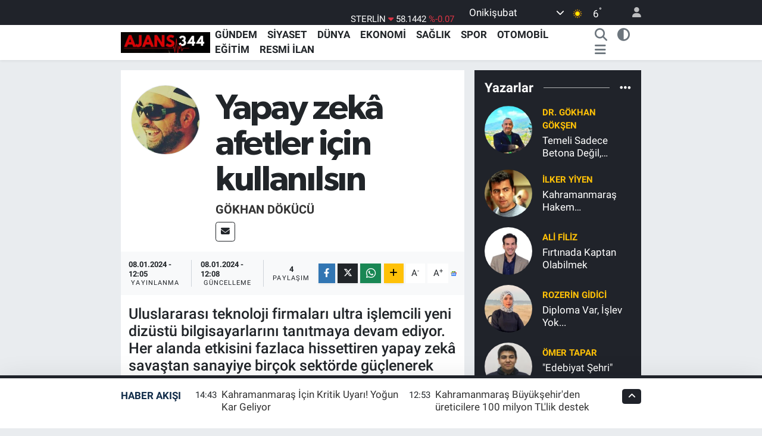

--- FILE ---
content_type: text/html; charset=utf-8
request_url: https://www.ajans344.com/yapay-zeka-afetler-icin-kullanilsin
body_size: 30379
content:
<!DOCTYPE html>
<html lang="tr" data-theme="flow">
<head>
<link rel="dns-prefetch" href="//www.ajans344.com">
<link rel="dns-prefetch" href="//ajans344com.teimg.com">
<link rel="dns-prefetch" href="//static.tebilisim.com">
<link rel="dns-prefetch" href="//www.googletagmanager.com">
<link rel="dns-prefetch" href="//cdn.p.analitik.bik.gov.tr">
<link rel="dns-prefetch" href="//mc.yandex.ru">
<link rel="dns-prefetch" href="//www.clarity.ms">
<link rel="dns-prefetch" href="//cdn2.bildirt.com">
<link rel="dns-prefetch" href="//cdn.onesignal.com">
<link rel="dns-prefetch" href="//connect.facebook.net">
<link rel="dns-prefetch" href="//www.facebook.com">
<link rel="dns-prefetch" href="//cdn.weatherapi.com">
<link rel="dns-prefetch" href="//www.haber46.com.tr">
<link rel="dns-prefetch" href="//www.twitter.com">
<link rel="dns-prefetch" href="//www.instagram.com">
<link rel="dns-prefetch" href="//www.youtube.com">
<link rel="dns-prefetch" href="//api.whatsapp.com">
<link rel="dns-prefetch" href="//x.com">
<link rel="dns-prefetch" href="//www.linkedin.com">
<link rel="dns-prefetch" href="//pinterest.com">
<link rel="dns-prefetch" href="//t.me">
<link rel="dns-prefetch" href="//news.google.com">
<link rel="dns-prefetch" href="//apps.apple.com">
<link rel="dns-prefetch" href="//play.google.com">
<link rel="dns-prefetch" href="//tebilisim.com">
<link rel="dns-prefetch" href="//facebook.com">
<link rel="dns-prefetch" href="//twitter.com">
<link rel="dns-prefetch" href="//www.google.com">
<link rel="dns-prefetch" href="//ads.sepetteknoloji.com">

    <meta charset="utf-8">
<title>Ajans344| Yapay zekâ afetler için kullanılsın - | Ajans 344</title>
<meta name="description" content="Uluslararası teknoloji firmaları ultra işlemcili yeni dizüstü bilgisayarlarını tanıtmaya devam ediyor.">
<link rel="canonical" href="https://www.ajans344.com/yapay-zeka-afetler-icin-kullanilsin">
<meta name="viewport" content="width=device-width,initial-scale=1">
<meta name="X-UA-Compatible" content="IE=edge">
<meta name="robots" content="max-image-preview:large">
<meta name="theme-color" content="#20232a">
<meta name="title" content="Ajans344| Yapay zekâ afetler için kullanılsın">
<meta name="articleSection" content="columnist">
<meta name="datePublished" content="2024-01-08T12:05:00+03:00">
<meta name="dateModified" content="2024-01-08T12:08:37+03:00">
<meta name="articleAuthor" content="Gökhan Dökücü">
<meta name="author" content="Gökhan Dökücü">
<link rel="amphtml" href="https://www.ajans344.com/yapay-zeka-afetler-icin-kullanilsin/amp">
<meta property="og:site_name" content="Maraş Haber, Son Dakika Kahramanmaraş Haberleri | Ajans 344">
<meta property="og:image" content="https://ajans344com.teimg.com/ajans344-com/uploads/2023/10/gokhan-dokucu.jpg">
<meta property="og:image:width" content="1280">
<meta property="og:image:height" content="720">
<meta property="og:image:alt" content="Gökhan Dökücü: Yapay zekâ afetler için kullanılsın">
<meta property="og:article:published_time" content="2024-01-08T12:05:00+03:00">
<meta property="og:article:modified_time" content="2024-01-08T12:08:37+03:00">
<meta property="og:description" content="Uluslararası teknoloji firmaları ultra işlemcili yeni dizüstü bilgisayarlarını tanıtmaya devam ediyor.">
<meta property="og:url" content="https://www.ajans344.com/yapay-zeka-afetler-icin-kullanilsin">
<meta property="og:title" content="Ajans344| Yapay zekâ afetler için kullanılsın">
<meta property="og:type" content="article">
<meta name="twitter:card" content="summary">
<meta name="twitter:site" content="@Ajans344Com">
<meta name="twitter:title" content="Ajans344| Yapay zekâ afetler için kullanılsın">
<meta name="twitter:description" content="Uluslararası teknoloji firmaları ultra işlemcili yeni dizüstü bilgisayarlarını tanıtmaya devam ediyor.">
<meta name="twitter:image" content="https://ajans344com.teimg.com/ajans344-com/uploads/2023/10/gokhan-dokucu.jpg">
<link rel="shortcut icon" type="image/x-icon" href="https://ajans344com.teimg.com/ajans344-com/uploads/2023/10/ajans-344-comfw.png">
<link rel="manifest" href="https://www.ajans344.com/manifest.json?v=6.6.4" />
<link rel="preload" href="https://static.tebilisim.com/flow/assets/css/font-awesome/fa-solid-900.woff2" as="font" type="font/woff2" crossorigin />
<link rel="preload" href="https://static.tebilisim.com/flow/assets/css/font-awesome/fa-brands-400.woff2" as="font" type="font/woff2" crossorigin />
<link rel="preload" href="https://static.tebilisim.com/flow/assets/css/weather-icons/font/weathericons-regular-webfont.woff2" as="font" type="font/woff2" crossorigin />
<link rel="preload" href="https://static.tebilisim.com/flow/vendor/te/fonts/roboto/KFOlCnqEu92Fr1MmEU9fBBc4AMP6lQ.woff2" as="font" type="font/woff2" crossorigin />
<link rel="preload" href="https://static.tebilisim.com/flow/vendor/te/fonts/roboto/KFOlCnqEu92Fr1MmEU9fChc4AMP6lbBP.woff2" as="font" type="font/woff2" crossorigin />
<link rel="preload" href="https://static.tebilisim.com/flow/vendor/te/fonts/roboto/KFOlCnqEu92Fr1MmWUlfBBc4AMP6lQ.woff2" as="font" type="font/woff2" crossorigin />
<link rel="preload" href="https://static.tebilisim.com/flow/vendor/te/fonts/roboto/KFOlCnqEu92Fr1MmWUlfChc4AMP6lbBP.woff2" as="font" type="font/woff2" crossorigin />
<link rel="preload" href="https://static.tebilisim.com/flow/vendor/te/fonts/roboto/KFOmCnqEu92Fr1Mu4mxKKTU1Kg.woff2" as="font" type="font/woff2" crossorigin />
<link rel="preload" href="https://static.tebilisim.com/flow/vendor/te/fonts/roboto/KFOmCnqEu92Fr1Mu7GxKKTU1Kvnz.woff2" as="font" type="font/woff2" crossorigin />

<link rel="preload"
	href="https://static.tebilisim.com/flow/vendor/te/fonts/gibson/Gibson-Bold.woff2"
	as="font" type="font/woff2" crossorigin />
<link rel="preload"
	href="https://static.tebilisim.com/flow/vendor/te/fonts/gibson/Gibson-BoldItalic.woff2"
	as="font" type="font/woff2" crossorigin />
<link rel="preload"
	href="https://static.tebilisim.com/flow/vendor/te/fonts/gibson/Gibson-Italic.woff2"
	as="font" type="font/woff2" crossorigin />
<link rel="preload"
	href="https://static.tebilisim.com/flow/vendor/te/fonts/gibson/Gibson-Light.woff2"
	as="font" type="font/woff2" crossorigin />
<link rel="preload"
	href="https://static.tebilisim.com/flow/vendor/te/fonts/gibson/Gibson-LightItalic.woff2"
	as="font" type="font/woff2" crossorigin />
<link rel="preload"
	href="https://static.tebilisim.com/flow/vendor/te/fonts/gibson/Gibson-SemiBold.woff2"
	as="font" type="font/woff2" crossorigin />
<link rel="preload"
	href="https://static.tebilisim.com/flow/vendor/te/fonts/gibson/Gibson-SemiBoldItalic.woff2"
	as="font" type="font/woff2" crossorigin />
<link rel="preload"
	href="https://static.tebilisim.com/flow/vendor/te/fonts/gibson/Gibson.woff2"
	as="font" type="font/woff2" crossorigin />

<link rel="preload" as="style" href="https://static.tebilisim.com/flow/vendor/te/fonts/roboto.css?v=6.6.4">
<link rel="stylesheet" href="https://static.tebilisim.com/flow/vendor/te/fonts/roboto.css?v=6.6.4">
<link rel="preload" as="style" href="https://static.tebilisim.com/flow/vendor/te/fonts/gibson.css?v=6.6.4">
<link rel="stylesheet" href="https://static.tebilisim.com/flow/vendor/te/fonts/gibson.css?v=6.6.4">

<style>:root {
        --te-link-color: #333;
        --te-link-hover-color: #000;
        --te-font: "Roboto";
        --te-secondary-font: "Gibson";
        --te-h1-font-size: 60px;
        --te-color: #20232a;
        --te-hover-color: #122d4a;
        --mm-ocd-width: 85%!important; /*  Mobil Menü Genişliği */
        --swiper-theme-color: var(--te-color)!important;
        --header-13-color: #ffc107;
    }</style><link rel="preload" as="style" href="https://static.tebilisim.com/flow/assets/vendor/bootstrap/css/bootstrap.min.css?v=6.6.4">
<link rel="stylesheet" href="https://static.tebilisim.com/flow/assets/vendor/bootstrap/css/bootstrap.min.css?v=6.6.4">
<link rel="preload" as="style" href="https://static.tebilisim.com/flow/assets/css/app6.6.4.min.css">
<link rel="stylesheet" href="https://static.tebilisim.com/flow/assets/css/app6.6.4.min.css">



<script type="application/ld+json">{"@context":"https:\/\/schema.org","@type":"WebSite","url":"https:\/\/www.ajans344.com","potentialAction":{"@type":"SearchAction","target":"https:\/\/www.ajans344.com\/arama?q={query}","query-input":"required name=query"}}</script>

<script type="application/ld+json">{"@context":"https:\/\/schema.org","@type":"NewsMediaOrganization","url":"https:\/\/www.ajans344.com","name":"Ajans 344","logo":"https:\/\/ajans344com.teimg.com\/ajans344-com\/uploads\/2024\/03\/ajans344-logo-kahramanmaras-haber.jpg","sameAs":["https:\/\/www.facebook.com\/ajans0344","https:\/\/www.twitter.com\/Ajans344Com","https:\/\/www.youtube.com\/@ajans344","https:\/\/www.instagram.com\/ajans344"]}</script>

<script type="application/ld+json">{"@context":"https:\/\/schema.org","@graph":[{"@type":"SiteNavigationElement","name":"Ana Sayfa","url":"https:\/\/www.ajans344.com","@id":"https:\/\/www.ajans344.com"},{"@type":"SiteNavigationElement","name":"Ekonomi","url":"https:\/\/www.ajans344.com\/ekonomi","@id":"https:\/\/www.ajans344.com\/ekonomi"},{"@type":"SiteNavigationElement","name":"D\u00dcNYA","url":"https:\/\/www.ajans344.com\/dunya","@id":"https:\/\/www.ajans344.com\/dunya"},{"@type":"SiteNavigationElement","name":"MAGAZ\u0130N","url":"https:\/\/www.ajans344.com\/magazin","@id":"https:\/\/www.ajans344.com\/magazin"},{"@type":"SiteNavigationElement","name":"G\u00fcndem","url":"https:\/\/www.ajans344.com\/gundem","@id":"https:\/\/www.ajans344.com\/gundem"},{"@type":"SiteNavigationElement","name":"Bilim ve Teknoloji","url":"https:\/\/www.ajans344.com\/teknoloji","@id":"https:\/\/www.ajans344.com\/teknoloji"},{"@type":"SiteNavigationElement","name":"Siyaset","url":"https:\/\/www.ajans344.com\/siyaset","@id":"https:\/\/www.ajans344.com\/siyaset"},{"@type":"SiteNavigationElement","name":"Sa\u011fl\u0131k","url":"https:\/\/www.ajans344.com\/saglik","@id":"https:\/\/www.ajans344.com\/saglik"},{"@type":"SiteNavigationElement","name":"E\u011fitim","url":"https:\/\/www.ajans344.com\/egitim","@id":"https:\/\/www.ajans344.com\/egitim"},{"@type":"SiteNavigationElement","name":"OTOMOB\u0130L","url":"https:\/\/www.ajans344.com\/otomobil","@id":"https:\/\/www.ajans344.com\/otomobil"},{"@type":"SiteNavigationElement","name":"Spor","url":"https:\/\/www.ajans344.com\/spor","@id":"https:\/\/www.ajans344.com\/spor"},{"@type":"SiteNavigationElement","name":"K\u0130TAP","url":"https:\/\/www.ajans344.com\/kitap","@id":"https:\/\/www.ajans344.com\/kitap"},{"@type":"SiteNavigationElement","name":"Ya\u015fam","url":"https:\/\/www.ajans344.com\/yasam","@id":"https:\/\/www.ajans344.com\/yasam"},{"@type":"SiteNavigationElement","name":"K\u00fclt\u00fcr-Sanat","url":"https:\/\/www.ajans344.com\/kultur-sanat","@id":"https:\/\/www.ajans344.com\/kultur-sanat"},{"@type":"SiteNavigationElement","name":"Kahramanmara\u015f Haberleri","url":"https:\/\/www.ajans344.com\/kahramanmaras","@id":"https:\/\/www.ajans344.com\/kahramanmaras"},{"@type":"SiteNavigationElement","name":"Af\u015fin Haberleri","url":"https:\/\/www.ajans344.com\/afsin","@id":"https:\/\/www.ajans344.com\/afsin"},{"@type":"SiteNavigationElement","name":"And\u0131r\u0131n Haberleri","url":"https:\/\/www.ajans344.com\/andirin","@id":"https:\/\/www.ajans344.com\/andirin"},{"@type":"SiteNavigationElement","name":"\u00c7a\u011flayancerit Haberleri","url":"https:\/\/www.ajans344.com\/caglayancerit","@id":"https:\/\/www.ajans344.com\/caglayancerit"},{"@type":"SiteNavigationElement","name":"Ekin\u00f6z\u00fc Haberleri","url":"https:\/\/www.ajans344.com\/ekinozu","@id":"https:\/\/www.ajans344.com\/ekinozu"},{"@type":"SiteNavigationElement","name":"Elbistan Haberleri","url":"https:\/\/www.ajans344.com\/elbistan","@id":"https:\/\/www.ajans344.com\/elbistan"},{"@type":"SiteNavigationElement","name":"G\u00f6ksun Haberleri","url":"https:\/\/www.ajans344.com\/goksun","@id":"https:\/\/www.ajans344.com\/goksun"},{"@type":"SiteNavigationElement","name":"Nurhak Haberleri","url":"https:\/\/www.ajans344.com\/nurhak","@id":"https:\/\/www.ajans344.com\/nurhak"},{"@type":"SiteNavigationElement","name":"Pazarc\u0131k Haberleri","url":"https:\/\/www.ajans344.com\/pazarcik","@id":"https:\/\/www.ajans344.com\/pazarcik"},{"@type":"SiteNavigationElement","name":"T\u00fcrko\u011flu Haberleri","url":"https:\/\/www.ajans344.com\/turkoglu","@id":"https:\/\/www.ajans344.com\/turkoglu"},{"@type":"SiteNavigationElement","name":"Dulkadiro\u011flu Haberleri","url":"https:\/\/www.ajans344.com\/dulkadiroglu","@id":"https:\/\/www.ajans344.com\/dulkadiroglu"},{"@type":"SiteNavigationElement","name":"Oniki\u015fubat Haberleri","url":"https:\/\/www.ajans344.com\/onikisubat","@id":"https:\/\/www.ajans344.com\/onikisubat"},{"@type":"SiteNavigationElement","name":"Asayi\u015f","url":"https:\/\/www.ajans344.com\/asayis","@id":"https:\/\/www.ajans344.com\/asayis"},{"@type":"SiteNavigationElement","name":"DI\u015e POL\u0130T\u0130KA","url":"https:\/\/www.ajans344.com\/dis-politika","@id":"https:\/\/www.ajans344.com\/dis-politika"},{"@type":"SiteNavigationElement","name":"\u00c7EVRE","url":"https:\/\/www.ajans344.com\/cevre","@id":"https:\/\/www.ajans344.com\/cevre"},{"@type":"SiteNavigationElement","name":"GENEL","url":"https:\/\/www.ajans344.com\/genel","@id":"https:\/\/www.ajans344.com\/genel"},{"@type":"SiteNavigationElement","name":"Resmi \u0130lan","url":"https:\/\/www.ajans344.com\/resmi-ilan","@id":"https:\/\/www.ajans344.com\/resmi-ilan"},{"@type":"SiteNavigationElement","name":"Blog","url":"https:\/\/www.ajans344.com\/blog","@id":"https:\/\/www.ajans344.com\/blog"},{"@type":"SiteNavigationElement","name":"Kahramanmara\u015f haberleri","url":"https:\/\/www.ajans344.com\/kahramanmaras-haberleri","@id":"https:\/\/www.ajans344.com\/kahramanmaras-haberleri"},{"@type":"SiteNavigationElement","name":"\u0130leti\u015fim","url":"https:\/\/www.ajans344.com\/iletisim","@id":"https:\/\/www.ajans344.com\/iletisim"},{"@type":"SiteNavigationElement","name":"Gizlilik Politikas\u0131 | Ajans344","url":"https:\/\/www.ajans344.com\/gizlilik-politikasi-ajans344","@id":"https:\/\/www.ajans344.com\/gizlilik-politikasi-ajans344"},{"@type":"SiteNavigationElement","name":"Topluluk Kurallar\u0131 | Ajans344","url":"https:\/\/www.ajans344.com\/topluluk-kurallari-ajans344","@id":"https:\/\/www.ajans344.com\/topluluk-kurallari-ajans344"},{"@type":"SiteNavigationElement","name":"Ajans 344 Yay\u0131n \u0130lkeleri","url":"https:\/\/www.ajans344.com\/ajans-344-yayin-ilkeleri","@id":"https:\/\/www.ajans344.com\/ajans-344-yayin-ilkeleri"},{"@type":"SiteNavigationElement","name":"Yazarlar","url":"https:\/\/www.ajans344.com\/yazarlar","@id":"https:\/\/www.ajans344.com\/yazarlar"},{"@type":"SiteNavigationElement","name":"Foto Galeri","url":"https:\/\/www.ajans344.com\/foto-galeri","@id":"https:\/\/www.ajans344.com\/foto-galeri"},{"@type":"SiteNavigationElement","name":"Video Galeri","url":"https:\/\/www.ajans344.com\/video","@id":"https:\/\/www.ajans344.com\/video"},{"@type":"SiteNavigationElement","name":"Biyografiler","url":"https:\/\/www.ajans344.com\/biyografi","@id":"https:\/\/www.ajans344.com\/biyografi"},{"@type":"SiteNavigationElement","name":"Firma Rehberi","url":"https:\/\/www.ajans344.com\/rehber","@id":"https:\/\/www.ajans344.com\/rehber"},{"@type":"SiteNavigationElement","name":"Seri \u0130lanlar","url":"https:\/\/www.ajans344.com\/ilan","@id":"https:\/\/www.ajans344.com\/ilan"},{"@type":"SiteNavigationElement","name":"R\u00f6portajlar","url":"https:\/\/www.ajans344.com\/roportaj","@id":"https:\/\/www.ajans344.com\/roportaj"},{"@type":"SiteNavigationElement","name":"Anketler","url":"https:\/\/www.ajans344.com\/anketler","@id":"https:\/\/www.ajans344.com\/anketler"},{"@type":"SiteNavigationElement","name":"Oniki\u015fubat Bug\u00fcn, Yar\u0131n ve 1 Haftal\u0131k Hava Durumu Tahmini","url":"https:\/\/www.ajans344.com\/onikisubat-hava-durumu","@id":"https:\/\/www.ajans344.com\/onikisubat-hava-durumu"},{"@type":"SiteNavigationElement","name":"Oniki\u015fubat Namaz Vakitleri","url":"https:\/\/www.ajans344.com\/onikisubat-namaz-vakitleri","@id":"https:\/\/www.ajans344.com\/onikisubat-namaz-vakitleri"},{"@type":"SiteNavigationElement","name":"Puan Durumu ve Fikst\u00fcr","url":"https:\/\/www.ajans344.com\/futbol\/super-lig-puan-durumu-ve-fikstur","@id":"https:\/\/www.ajans344.com\/futbol\/super-lig-puan-durumu-ve-fikstur"}]}</script>

<script type="application/ld+json">{"@context":"https:\/\/schema.org","@type":"BreadcrumbList","itemListElement":[{"@type":"ListItem","position":1,"item":{"@type":"Thing","@id":"https:\/\/www.ajans344.com","name":"Yazarlar"}},{"@type":"ListItem","position":2,"item":{"@type":"Thing","@id":"https:\/\/www.ajans344.com\/gokhan-dokucu","name":"G\u00f6khan D\u00f6k\u00fcc\u00fc"}},{"@type":"ListItem","position":3,"item":{"@type":"Thing","@id":"https:\/\/www.ajans344.com\/yapay-zeka-afetler-icin-kullanilsin","name":"Yapay zek\u00e2 afetler i\u00e7in kullan\u0131ls\u0131n"}}]}</script>
<script type="application/ld+json">{"@context":"https:\/\/schema.org","@type":"NewsArticle","headline":"Yapay zek\u00e2 afetler i\u00e7in kullan\u0131ls\u0131n","dateCreated":"2024-01-08T12:05:00+03:00","datePublished":"2024-01-08T12:05:00+03:00","dateModified":"2024-01-08T12:08:37+03:00","wordCount":546,"genre":"news","mainEntityOfPage":{"@type":"WebPage","@id":"https:\/\/www.ajans344.com\/yapay-zeka-afetler-icin-kullanilsin"},"articleBody":"Teknolojinin olmazsa olmaz\u0131 haline gelen yapay zek\u00e2 kendi sekt\u00f6r\u00fcmde yaz\u0131dan foto\u011frafa her \u015feyi \u00fcretiyor. Mesle\u011fe yeni ba\u015flayan gen\u00e7 karde\u015flerimde \u00f6zellikle haber yazma konusunun tamamen yapay zekaya b\u0131rak\u0131ld\u0131\u011f\u0131n\u0131 g\u00f6r\u00fcyorum (kendi \u00e7al\u0131\u015ft\u0131\u011f\u0131m kurumda dahil). Yan\u0131nda getirdi\u011fi bir\u00e7ok kolayl\u0131kla beraber fikir \u00fcretmek zorunda olan bizleri tembelli\u011fe iterek yorumlama yetimizi bir \u015fekilde elimizden al\u0131yor. Hani halk aras\u0131nda \u201cBu robotla geli\u015fecek, bir g\u00fcn i\u015fimizi elimizden alacak\u201d diye bilimkurgusal bir espri vard\u0131r ya i\u015fte bu bug\u00fcn yerini san\u0131r\u0131m ger\u00e7e\u011fe b\u0131rak\u0131yor.\r\n\r\nAR-GE yerine Yapay Zek\u00e2\r\n\r\nTeknoloji yat\u0131r\u0131mlar\u0131 a\u00e7\u0131s\u0131ndan dura\u011fan ge\u00e7en 2022 y\u0131l\u0131n\u0131n ard\u0131ndan, 2023'\u00fcn ilk yar\u0131s\u0131nda teknolojinin i\u015f d\u00fcnyas\u0131nda ve toplumda ilerlemenin kataliz\u00f6r\u00fc olma potansiyeline dair heyecan\u0131n yeniden canland\u0131\u011f\u0131n\u0131 hepimiz g\u00f6rd\u00fck. Bir\u00e7ok b\u00fcy\u00fck kurulu\u015f y\u0131ll\u0131k gelirinin bir k\u0131sm\u0131n\u0131 yapay zek\u00e2ya harc\u0131yor.\r\n\r\nMcKinsey taraf\u0131ndan yap\u0131lan bir \u00e7al\u0131\u015fmada, yapay zek\u00e2n\u0131n potansiyel ekonomik de\u011ferinin 17 trilyon ila 26 trilyon dolar aras\u0131nda olaca\u011f\u0131 tahmin ediliyor. Yapay zek\u00e2n\u0131n durumuna ili\u015fkin y\u0131ll\u0131k McKinsey K\u00fcresel Ara\u015ft\u0131rmas\u0131na yan\u0131t veren kurulu\u015flar\u0131n yapay zek\u00e2y\u0131 benimseyen oran\u0131n\u0131n iki kattan fazla artarak 2017'de y\u00fczde 20'den 2022'de y\u00fczde 50'ye \u00e7\u0131kt\u0131\u011f\u0131n\u0131 g\u00f6steriyor. 2022 anketi ayr\u0131ca yapay zek\u00e2y\u0131 benimsemenin \u00f6nemli mali faydalar sa\u011flayabilece\u011fini g\u00f6steriyor: Kat\u0131l\u0131mc\u0131lar\u0131n y\u00fczde 25'i, \u015firketlerinin faiz ve vergi \u00f6ncesi kazanc\u0131n\u0131n (FV\u00d6K) y\u00fczde 5 veya daha fazlas\u0131n\u0131 yapay zek\u00e2ya atfediyor. Son y\u0131llarda yakalad\u0131\u011f\u0131 ivmeye bakarsak yapay zeka, k\u00f6t\u00fc niyetli kullan\u0131c\u0131lar\u0131n elinde Elon Musk\u2019un tabiri ile korkutucu bir hale gelebilir.\r\n\r\nDepremlerde kullan\u0131lamaz m\u0131?\r\n\r\nYapay zek\u00e2, bir insan\u0131n yapabilece\u011fi baz\u0131 g\u00f6revleri daha fazla veriyle daha h\u0131zl\u0131 bir \u015fekilde yap\u0131lmas\u0131na imk\u00e2n tan\u0131yarak, hayat\u0131m\u0131z\u0131 kolayla\u015ft\u0131r\u0131yor. Sesli asistanlar, dil \u00e7evirileri, \u00f6neri sistemleri, navigasyon, sosyal g\u00fcvenlik, sa\u011fl\u0131k hizmetleri, e-ticaret ve yard\u0131mc\u0131 robot uygulamalar\u0131yla g\u00fcnl\u00fck hayat\u0131m\u0131zda yer alan yapay zek\u00e2, siber g\u00fcvenlik ve savunma sanayi gibi sekt\u00f6re \u00f6zel stratejik \u00e7al\u0131\u015fmalarda da kullan\u0131l\u0131yor. Madem bu kadar geli\u015fmi\u015f bir teknoloji neden depremlerde ve bar\u0131\u015f\u00e7\u0131l \u00e7\u00f6z\u00fcmlerde faydalanm\u0131yoruz? Cumhurba\u015fkanl\u0131\u011f\u0131n\u0131n bu y\u00f6nde fazlaca \u00e7al\u0131\u015fmalar\u0131 ve olu\u015fturdu\u011fu dijital ofisler var. Fakat yetmemeli. \u00d6zellikle yerel y\u00f6netimlerin ve kritik kurumlar\u0131n bu zekaya uygun \u00e7al\u0131\u015fmalar y\u00fcr\u00fctmesi ka\u00e7\u0131n\u0131lmaz bir durum olarak kar\u015f\u0131m\u0131za \u00e7\u0131k\u0131yor. Bana g\u00f6re tamamen T\u00fcrk yaz\u0131l\u0131m\u0131 bir yapay zekan\u0131n biran \u00f6nce hayat\u0131m\u0131za entegre edilmesi ve bunun her alanda desteklenmesi gerek. Depremde ilk g\u00fcnden beri sahada olan biri olarak \u015funu g\u00f6zlemledim. Bizler insano\u011fluyuz. En kritik g\u00f6revlerde de bulunsak hepimizin sorumlu oldu\u011fu ve \u00f6ncelik verilmesi gerekenler var. En az\u0131ndan bu kritik salg\u0131n, deprem ve sava\u015f gibi durumlarda insano\u011flunun hayat\u0131na entegre edilecek iyi huylu bir yapay zeka bir\u00e7ok felaketin \u00f6n\u00fcne ge\u00e7ebilir\u2026","description":"Uluslararas\u0131 teknoloji firmalar\u0131 ultra i\u015flemcili yeni diz\u00fcst\u00fc bilgisayarlar\u0131n\u0131 tan\u0131tmaya devam ediyor. Her alanda etkisini fazlaca hissettiren yapay zek\u00e2 sava\u015ftan sanayiye bir\u00e7ok sekt\u00f6rde g\u00fc\u00e7lenerek b\u00fcy\u00fcyor. Bizlerde nereye gitsek bu b\u00fcy\u00fcmenin etkisini fazlas\u0131yla hissediyoruz.","inLanguage":"tr-TR","keywords":[],"image":{"@type":"ImageObject","url":"https:\/\/www.ajans344.com\/vendor\/te\/assets\/images\/placeholder.png","width":"1280","height":"720","caption":"Yapay zek\u00e2 afetler i\u00e7in kullan\u0131ls\u0131n"},"publishingPrinciples":"https:\/\/www.ajans344.com\/gizlilik-sozlesmesi","isFamilyFriendly":"http:\/\/schema.org\/True","isAccessibleForFree":"http:\/\/schema.org\/True","publisher":{"@type":"Organization","name":"Ajans 344","image":"https:\/\/ajans344com.teimg.com\/ajans344-com\/uploads\/2024\/03\/ajans344-logo-kahramanmaras-haber.jpg","logo":{"@type":"ImageObject","url":"https:\/\/ajans344com.teimg.com\/ajans344-com\/uploads\/2024\/03\/ajans344-logo-kahramanmaras-haber.jpg","width":"640","height":"375"}},"author":{"@type":"Person","name":"Ajans 344","honorificPrefix":"","jobTitle":"","url":"\/gokhan-dokucu"}}</script>
<script data-cfasync="false" src="https://static.tebilisim.com/flow/assets/js/dark-mode.js?v=6.6.4"></script>


<!-- Google tag (gtag.js) -->
<script async src="https://www.googletagmanager.com/gtag/js?id=G-3QJ7LBWG2G" data-cfasync="false"></script>
<script data-cfasync="false">
	window.dataLayer = window.dataLayer || [];
	function gtag(){dataLayer.push(arguments);}
	gtag('js', new Date());
	gtag('config', 'G-3QJ7LBWG2G');
</script>

<script>!function(){var t=document.createElement("script");t.setAttribute("src",'https://cdn.p.analitik.bik.gov.tr/tracker'+(typeof Intl!=="undefined"?(typeof (Intl||"").PluralRules!=="undefined"?'1':typeof Promise!=="undefined"?'2':typeof MutationObserver!=='undefined'?'3':'4'):'4')+'.js'),t.setAttribute("data-website-id","127bd58b-96bd-49d9-a535-42572c7a2f2d"),t.setAttribute("data-host-url",'//127bd58b-96bd-49d9-a535-42572c7a2f2d.collector.p.analitik.bik.gov.tr'),document.head.appendChild(t)}();</script>
<style>
.mega-menu {z-index: 9999 !important;}
@media screen and (min-width: 1620px) {
    .container {width: 1280px!important; max-width: 1280px!important;}
    #ad_36 {margin-right: 15px !important;}
    #ad_9 {margin-left: 15px !important;}
}

@media screen and (min-width: 1325px) and (max-width: 1620px) {
    .container {width: 1100px!important; max-width: 1100px!important;}
    #ad_36 {margin-right: 100px !important;}
    #ad_9 {margin-left: 100px !important;}
}
@media screen and (min-width: 1295px) and (max-width: 1325px) {
    .container {width: 990px!important; max-width: 990px!important;}
    #ad_36 {margin-right: 165px !important;}
    #ad_9 {margin-left: 165px !important;}
}
@media screen and (min-width: 1200px) and (max-width: 1295px) {
    .container {width: 900px!important; max-width: 900px!important;}
    #ad_36 {margin-right: 210px !important;}
    #ad_9 {margin-left: 210px !important;}

}
</style><meta name="yandex-verification" content="25e8591f5e1dc481" />
<meta name="msvalidate.01" content="F607F9F616C4A10212C3BDDAAE78C9BB" />
<meta name="yandex-verification" content="e3698a21ffb424c6" />


<!-- Yandex.Metrika counter -->
<script type="text/javascript" >
   (function(m,e,t,r,i,k,a){m[i]=m[i]||function(){(m[i].a=m[i].a||[]).push(arguments)};
   m[i].l=1*new Date();
   for (var j = 0; j < document.scripts.length; j++) {if (document.scripts[j].src === r) { return; }}
   k=e.createElement(t),a=e.getElementsByTagName(t)[0],k.async=1,k.src=r,a.parentNode.insertBefore(k,a)})
   (window, document, "script", "https://mc.yandex.ru/metrika/tag.js", "ym");

   ym(100387696, "init", {
        clickmap:true,
        trackLinks:true,
        accurateTrackBounce:true
   });
</script>
<noscript><div><img src="https://mc.yandex.ru/watch/100387696" style="position:absolute; left:-9999px;" alt="" /></div></noscript>
<!-- /Yandex.Metrika counter -->
<noscript><div><img src="https://mc.yandex.ru/watch/95408032" style="position:absolute; left:-9999px;" alt="" /></div></noscript>
<!-- /Yandex.Metrika counter -->

<script type="text/javascript">
    (function(c,l,a,r,i,t,y){
        c[a]=c[a]||function(){(c[a].q=c[a].q||[]).push(arguments)};
        t=l.createElement(r);t.async=1;t.src="https://www.clarity.ms/tag/"+i;
        y=l.getElementsByTagName(r)[0];y.parentNode.insertBefore(t,y);
    })(window, document, "clarity", "script", "qov7tdrw18");
</script>
<!-- Google Tag Manager -->
<script>(function(w,d,s,l,i){w[l]=w[l]||[];w[l].push({'gtm.start':
new Date().getTime(),event:'gtm.js'});var f=d.getElementsByTagName(s)[0],
j=d.createElement(s),dl=l!='dataLayer'?'&l='+l:'';j.async=true;j.src=
'https://www.googletagmanager.com/gtm.js?id='+i+dl;f.parentNode.insertBefore(j,f);
})(window,document,'script','dataLayer','GTM-NPVC92RP');</script>
<!-- End Google Tag Manager -->

<script type="text/javascript">
    (function(c,l,a,r,i,t,y){
        c[a]=c[a]||function(){(c[a].q=c[a].q||[]).push(arguments)};
        t=l.createElement(r);t.async=1;t.src="https://www.clarity.ms/tag/"+i;
        y=l.getElementsByTagName(r)[0];y.parentNode.insertBefore(t,y);
    })(window, document, "clarity", "script", "qowgkqvogq");
</script>

<link rel="manifest" href="/manifest.json?data=Bildirt">
<script>var uygulamaid="236403-4076-1153-3550-7067-6";</script>
<script src="https://cdn2.bildirt.com/BildirtSDKfiles.js"></script>

<script src="https://cdn.onesignal.com/sdks/web/v16/OneSignalSDK.page.js" defer></script>
<script>
  window.OneSignalDeferred = window.OneSignalDeferred || [];
  OneSignalDeferred.push(async function(OneSignal) {
    await OneSignal.init({
      appId: "9023cfbf-2d67-40ee-b86d-285f4e372b3b",
    });
  });
</script>
<!-- Meta Pixel Code -->
<script>
!function(f,b,e,v,n,t,s)
{if(f.fbq)return;n=f.fbq=function(){n.callMethod?
n.callMethod.apply(n,arguments):n.queue.push(arguments)};
if(!f._fbq)f._fbq=n;n.push=n;n.loaded=!0;n.version='2.0';
n.queue=[];t=b.createElement(e);t.async=!0;
t.src=v;s=b.getElementsByTagName(e)[0];
s.parentNode.insertBefore(t,s)}(window, document,'script',
'https://connect.facebook.net/en_US/fbevents.js');
fbq('init', '904436505107187');
fbq('track', 'PageView');
</script>
<noscript><img height="1" width="1" style="display:none"
src="https://www.facebook.com/tr?id=904436505107187&ev=PageView&noscript=1"
/></noscript>
<!-- End Meta Pixel Code -->





</head>




<body class="d-flex flex-column min-vh-100">

    <div data-pagespeed="true"><!-- Yandex.Metrika counter -->
<script type="text/javascript" >
   (function(m,e,t,r,i,k,a){m[i]=m[i]||function(){(m[i].a=m[i].a||[]).push(arguments)};
   m[i].l=1*new Date();
   for (var j = 0; j < document.scripts.length; j++) {if (document.scripts[j].src === r) { return; }}
   k=e.createElement(t),a=e.getElementsByTagName(t)[0],k.async=1,k.src=r,a.parentNode.insertBefore(k,a)})
   (window, document, "script", "https://mc.yandex.ru/metrika/tag.js", "ym");

   ym(95408032, "init", {
        clickmap:true,
        trackLinks:true,
        accurateTrackBounce:true,
        webvisor:true
   });
</script>
<noscript><div><img src="https://mc.yandex.ru/watch/95408032" style="position:absolute; left:-9999px;" alt="" /></div></noscript>
<!-- /Yandex.Metrika counter -->

<!-- Google Tag Manager (noscript) -->
<noscript><iframe src="https://www.googletagmanager.com/ns.html?id=GTM-NPVC92RP"
height="0" width="0" style="display:none;visibility:hidden"></iframe></noscript>
<!-- End Google Tag Manager (noscript) -->

<script src="https://cdn.onesignal.com/sdks/web/v16/OneSignalSDK.page.js" defer></script>
<script>
  window.OneSignalDeferred = window.OneSignalDeferred || [];
  OneSignalDeferred.push(async function(OneSignal) {
    await OneSignal.init({
      appId: "9023cfbf-2d67-40ee-b86d-285f4e372b3b",
    });
  });
</script></div>
    

    <header class="header-4">
    <div class="top-header d-none d-lg-block">
        <div class="container">
            <div class="d-flex justify-content-between align-items-center">

                

                                    <div class="position-relative overflow-hidden ms-auto text-end" style="height: 36px;">
                        <!-- PİYASALAR -->
<div class="newsticker mini small">
    <ul class="newsticker__list list-unstyled" data-header="4">
                <li class="newsticker__item col dolar">DOLAR
            <span class="text-success"><i class="fa fa-caret-up"></i></span>
            <span class="value">43,2984</span>
            <span class="text-success">%0.05</span>
        </li>
                <li class="newsticker__item col euro">EURO
            <span class="text-success"><i class="fa fa-caret-up"></i></span>
            <span class="value">50,7788</span>
            <span class="text-success">%0.04</span>
        </li>
                <li class="newsticker__item col sterlin">STERLİN
            <span class="text-danger"><i class="fa fa-caret-down"></i></span>
            <span class="value">58,1442</span>
            <span class="text-danger">%-0.07</span>
        </li>
                <li class="newsticker__item col altin">G.ALTIN
            <span class="text-success"><i class="fa fa-caret-up"></i></span>
            <span class="value">6771.83</span>
            <span class="text-success">%2.48</span>
        </li>
                <li class="newsticker__item col bist">BİST100
            <span class="text-danger"><i class="fa fa-caret-down"></i></span>
            <span class="value">12.613</span>
            <span class="text-danger">%-151</span>
        </li>
                <li class="newsticker__item col btc">BITCOIN
            <span class="text-danger"><i class="fa fa-caret-down"></i></span>
            <span class="value">89.167,86</span>
            <span class="text-danger">%-2.22</span>
        </li>
            </ul>
</div>


                    </div>
                    <div class="d-flex justify-content-end align-items-center text-light ms-4 weather-widget mini">
                        <!-- HAVA DURUMU -->

            <div class="weather d-none d-xl-block me-2" data-header="4">
            <div class="custom-selectbox text-white" onclick="toggleDropdown(this)" style="width: 100%">
    <div class="d-flex justify-content-between align-items-center">
        <span style="">Onikişubat</span>
        <i class="fas fa-chevron-down" style="font-size: 14px"></i>
    </div>
    <ul class="bg-white text-dark overflow-widget" style="min-height: 100px; max-height: 300px">
                    <li>
                <a href="https://www.ajans344.com/kahramanmaras-afsin-hava-durumu" title="Afşin Hava Durumu" class="text-dark">
                    Afşin
                </a>
            </li>
                    <li>
                <a href="https://www.ajans344.com/kahramanmaras-andirin-hava-durumu" title="Andırın Hava Durumu" class="text-dark">
                    Andırın
                </a>
            </li>
                    <li>
                <a href="https://www.ajans344.com/kahramanmaras-caglayancerit-hava-durumu" title="Çağlayancerit Hava Durumu" class="text-dark">
                    Çağlayancerit
                </a>
            </li>
                    <li>
                <a href="https://www.ajans344.com/kahramanmaras-dulkadiroglu-hava-durumu" title="Dulkadiroğlu Hava Durumu" class="text-dark">
                    Dulkadiroğlu
                </a>
            </li>
                    <li>
                <a href="https://www.ajans344.com/kahramanmaras-ekinozu-hava-durumu" title="Ekinözü Hava Durumu" class="text-dark">
                    Ekinözü
                </a>
            </li>
                    <li>
                <a href="https://www.ajans344.com/kahramanmaras-elbistan-hava-durumu" title="Elbistan Hava Durumu" class="text-dark">
                    Elbistan
                </a>
            </li>
                    <li>
                <a href="https://www.ajans344.com/kahramanmaras-goksun-hava-durumu" title="Göksun Hava Durumu" class="text-dark">
                    Göksun
                </a>
            </li>
                    <li>
                <a href="https://www.ajans344.com/kahramanmaras-nurhak-hava-durumu" title="Nurhak Hava Durumu" class="text-dark">
                    Nurhak
                </a>
            </li>
                    <li>
                <a href="https://www.ajans344.com/kahramanmaras-onikisubat-hava-durumu" title="Onikişubat Hava Durumu" class="text-dark">
                    Onikişubat
                </a>
            </li>
                    <li>
                <a href="https://www.ajans344.com/kahramanmaras-pazarcik-hava-durumu" title="Pazarcık Hava Durumu" class="text-dark">
                    Pazarcık
                </a>
            </li>
                    <li>
                <a href="https://www.ajans344.com/kahramanmaras-turkoglu-hava-durumu" title="Türkoğlu Hava Durumu" class="text-dark">
                    Türkoğlu
                </a>
            </li>
            </ul>
</div>

        </div>
        <div class="d-none d-xl-block" data-header="4">
            <span class="lead me-2">
                <img src="https://cdn.weatherapi.com/weather/64x64/day/113.png" class="condition" width="26" height="26" alt="6" />
            </span>
            <span class="degree text-white">6</span><sup class="text-white">°</sup>
        </div>
    

                    </div>
                                <ul class="nav ms-4">
                    <li class="nav-item ms-2"><a class="nav-link pe-0" href="/member/login" title="Üyelik Girişi" target="_blank"><i class="fa fa-user"></i></a></li>
                </ul>
            </div>
        </div>
    </div>
    <nav class="main-menu navbar navbar-expand-lg bg-white shadow-sm py-1">
        <div class="container">
            <div class="d-lg-none">
                <a href="#menu" title="Ana Menü"><i class="fa fa-bars fa-lg"></i></a>
            </div>
            <div>
                                <a class="navbar-brand me-0" href="/" title="Maraş Haber, Son Dakika Kahramanmaraş Haberleri | Ajans 344">
                    <img src="https://ajans344com.teimg.com/ajans344-com/uploads/2024/03/ajans344-logo-kahramanmaras-haber.jpg" alt="Maraş Haber, Son Dakika Kahramanmaraş Haberleri | Ajans 344" width="150" height="40" class="light-mode img-fluid flow-logo">
<img src="https://ajans344com.teimg.com/ajans344-com/uploads/2024/03/ajans344-logo-kahramanmaras-haber.jpg" alt="Maraş Haber, Son Dakika Kahramanmaraş Haberleri | Ajans 344" width="150" height="40" class="dark-mode img-fluid flow-logo d-none">

                </a>
                            </div>
            <div class="d-none d-lg-block">
                <ul  class="nav fw-semibold">
        <li class="nav-item   ">
        <a href="/gundem" class="nav-link nav-link text-dark" target="_self" title="GÜNDEM">GÜNDEM</a>
        
    </li>
        <li class="nav-item   ">
        <a href="/siyaset" class="nav-link nav-link text-dark" target="_self" title="SİYASET">SİYASET</a>
        
    </li>
        <li class="nav-item   ">
        <a href="/dunya" class="nav-link nav-link text-dark" target="_self" title="DÜNYA">DÜNYA</a>
        
    </li>
        <li class="nav-item   ">
        <a href="/ekonomi" class="nav-link nav-link text-dark" target="_self" title="EKONOMİ">EKONOMİ</a>
        
    </li>
        <li class="nav-item   ">
        <a href="/saglik" class="nav-link nav-link text-dark" target="_self" title="SAĞLIK">SAĞLIK</a>
        
    </li>
        <li class="nav-item   ">
        <a href="/spor" class="nav-link nav-link text-dark" target="_self" title="SPOR">SPOR</a>
        
    </li>
        <li class="nav-item   ">
        <a href="/otomobil" class="nav-link nav-link text-dark" target="_self" title="OTOMOBİL">OTOMOBİL</a>
        
    </li>
        <li class="nav-item   ">
        <a href="/egitim" class="nav-link nav-link text-dark" target="_self" title="EĞİTİM">EĞİTİM</a>
        
    </li>
        <li class="nav-item   ">
        <a href="/resmi-ilan" class="nav-link nav-link text-dark" target="_self" title="RESMİ İLAN">RESMİ İLAN</a>
        
    </li>
    </ul>

            </div>
            <ul class="navigation-menu nav d-flex align-items-center">
                <li class="nav-item">
                    <a href="/arama" class="nav-link" title="Ara">
                        <i class="fa fa-search fa-lg text-secondary"></i>
                    </a>
                </li>
                <li class="nav-item dropdown ">
    <a href="#" class="nav-link text-secondary " data-bs-toggle="dropdown" data-bs-display="static">
        <i class="fas fa-adjust fa-lg theme-icon-active"></i>
    </a>
    <ul class="dropdown-menu min-w-auto dropdown-menu-end shadow-none border-0 rounded-0">
        <li>
            <button type="button" class="dropdown-item d-flex align-items-center active" data-bs-theme-value="light">
                <i class="fa fa-sun me-1 mode-switch"></i>
                Açık
            </button>
        </li>
        <li>
            <button type="button" class="dropdown-item d-flex align-items-center" data-bs-theme-value="dark">
                <i class="fa fa-moon me-1 mode-switch"></i>
                Koyu
            </button>
        </li>
        <li>
            <button type="button" class="dropdown-item d-flex align-items-center" data-bs-theme-value="auto">
                <i class="fas fa-adjust me-1 mode-switch"></i>
                Sistem
            </button>
        </li>
    </ul>
</li>

                <li class="nav-item dropdown d-none d-lg-block position-static">
                    <a class="nav-link p-0 ms-2 text-secondary" data-bs-toggle="dropdown" href="#" aria-haspopup="true" aria-expanded="false" title="Ana Menü"><i class="fa fa-bars fa-lg"></i></a>
                    <div class="mega-menu dropdown-menu dropdown-menu-end text-capitalize shadow-lg border-0 rounded-0">

    <div class="row g-3 small p-3">

                <div class="col">
            <div class="extra-sections bg-light p-3 border">
                <a href="https://www.ajans344.com/onikisubat-nobetci-eczaneler" title="Onikişubat Nöbetçi Eczaneler" class="d-block border-bottom pb-2 mb-2" target="_self"><i class="fa-solid fa-capsules me-2"></i>Onikişubat Nöbetçi Eczaneler</a>
<a href="https://www.ajans344.com/onikisubat-hava-durumu" title="Onikişubat Hava Durumu" class="d-block border-bottom pb-2 mb-2" target="_self"><i class="fa-solid fa-cloud-sun me-2"></i>Onikişubat Hava Durumu</a>
<a href="https://www.ajans344.com/onikisubat-namaz-vakitleri" title="Onikişubat Namaz Vakitleri" class="d-block border-bottom pb-2 mb-2" target="_self"><i class="fa-solid fa-mosque me-2"></i>Onikişubat Namaz Vakitleri</a>
<a href="https://www.ajans344.com/onikisubat-trafik-durumu" title="Onikişubat Trafik Yoğunluk Haritası" class="d-block border-bottom pb-2 mb-2" target="_self"><i class="fa-solid fa-car me-2"></i>Onikişubat Trafik Yoğunluk Haritası</a>
<a href="https://www.ajans344.com/futbol/super-lig-puan-durumu-ve-fikstur" title="Süper Lig Puan Durumu ve Fikstür" class="d-block border-bottom pb-2 mb-2" target="_self"><i class="fa-solid fa-chart-bar me-2"></i>Süper Lig Puan Durumu ve Fikstür</a>
<a href="https://www.ajans344.com/tum-mansetler" title="Tüm Manşetler" class="d-block border-bottom pb-2 mb-2" target="_self"><i class="fa-solid fa-newspaper me-2"></i>Tüm Manşetler</a>
<a href="https://www.ajans344.com/sondakika-haberleri" title="Son Dakika Haberleri" class="d-block border-bottom pb-2 mb-2" target="_self"><i class="fa-solid fa-bell me-2"></i>Son Dakika Haberleri</a>

            </div>
        </div>
        
        <div class="col">
        <a href="https://www.haber46.com.tr/kahramanmaras-nobetci-eczaneler" class="d-block border-bottom  pb-2 mb-2" target="_self" title="Nöbetçi Eczaneler">Nöbetçi Eczaneler</a>
            <a href="/afsin" class="d-block border-bottom  pb-2 mb-2" target="_self" title="Afşin">Afşin</a>
            <a href="/andirin" class="d-block border-bottom  pb-2 mb-2" target="_self" title="Andırın">Andırın</a>
            <a href="/asayis" class="d-block border-bottom  pb-2 mb-2" target="_self" title="Asayiş">Asayiş</a>
            <a href="/caglayancerit" class="d-block border-bottom  pb-2 mb-2" target="_self" title="Çağlayancerit">Çağlayancerit</a>
            <a href="/cevre" class="d-block border-bottom  pb-2 mb-2" target="_self" title="Çevre">Çevre</a>
            <a href="/dis-politika" class="d-block  pb-2 mb-2" target="_self" title="Dış Politika">Dış Politika</a>
        </div><div class="col">
            <a href="/dulkadiroglu" class="d-block border-bottom  pb-2 mb-2" target="_self" title="Dulkadiroğlu">Dulkadiroğlu</a>
            <a href="/ekinozu" class="d-block border-bottom  pb-2 mb-2" target="_self" title="Ekinözü">Ekinözü</a>
            <a href="/elbistan" class="d-block border-bottom  pb-2 mb-2" target="_self" title="Elbistan">Elbistan</a>
            <a href="/genel" class="d-block border-bottom  pb-2 mb-2" target="_self" title="Genel">Genel</a>
            <a href="/goksun" class="d-block border-bottom  pb-2 mb-2" target="_self" title="Göksun">Göksun</a>
            <a href="/kahramanmaras" class="d-block border-bottom  pb-2 mb-2" target="_self" title="Kahramanmaraş">Kahramanmaraş</a>
            <a href="/kitap" class="d-block  pb-2 mb-2" target="_self" title="Kitap">Kitap</a>
        </div><div class="col">
            <a href="/kultur-sanat" class="d-block border-bottom  pb-2 mb-2" target="_self" title="Kültür-sanat">Kültür-sanat</a>
            <a href="/magazin" class="d-block border-bottom  pb-2 mb-2" target="_self" title="Magazin">Magazin</a>
            <a href="/nurhak" class="d-block border-bottom  pb-2 mb-2" target="_self" title="Nurhak">Nurhak</a>
            <a href="/onikisubat" class="d-block border-bottom  pb-2 mb-2" target="_self" title="Onikişubat">Onikişubat</a>
            <a href="/pazarcik" class="d-block border-bottom  pb-2 mb-2" target="_self" title="Pazarcık">Pazarcık</a>
            <a href="/teknoloji" class="d-block border-bottom  pb-2 mb-2" target="_self" title="Teknoloji">Teknoloji</a>
            <a href="/turkoglu" class="d-block  pb-2 mb-2" target="_self" title="Türkoğlu">Türkoğlu</a>
        </div><div class="col">
            <a href="/yasam" class="d-block border-bottom  pb-2 mb-2" target="_self" title="Yaşam">Yaşam</a>
            <a href="/gizlilik-sozlesmesi" class="d-block border-bottom  pb-2 mb-2" target="_self" title="Gizlilik Sözleşmesi">Gizlilik Sözleşmesi</a>
            <a href="/iletisim" class="d-block border-bottom  pb-2 mb-2" target="_self" title="İletişim">İletişim</a>
            <a href="/kunye" class="d-block border-bottom  pb-2 mb-2" target="_self" title="Künye">Künye</a>
        </div>


    </div>

    <div class="p-3 bg-light">
                <a class="me-3"
            href="https://www.facebook.com/ajans0344" target="_blank" rel="nofollow noreferrer noopener"><i class="fab fa-facebook me-2 text-navy"></i> Facebook</a>
                        <a class="me-3"
            href="https://www.twitter.com/Ajans344Com" target="_blank" rel="nofollow noreferrer noopener"><i class="fab fa-x-twitter "></i> Twitter</a>
                        <a class="me-3"
            href="https://www.instagram.com/ajans344" target="_blank" rel="nofollow noreferrer noopener"><i class="fab fa-instagram me-2 text-magenta"></i> Instagram</a>
                                <a class="me-3"
            href="https://www.youtube.com/@ajans344" target="_blank" rel="nofollow noreferrer noopener"><i class="fab fa-youtube me-2 text-danger"></i> Youtube</a>
                                                <a class="" href="https://api.whatsapp.com/send?phone=+90 545 614 61 00" title="Whatsapp" rel="nofollow noreferrer noopener"><i
            class="fab fa-whatsapp me-2 text-navy"></i> WhatsApp İhbar Hattı</a>    </div>

    <div class="mega-menu-footer p-2 bg-te-color">
        <a class="dropdown-item text-white" href="/kunye" title="Künye / İletişim"><i class="fa fa-id-card me-2"></i> Künye / İletişim</a>
        <a class="dropdown-item text-white" href="/iletisim" title="Bize Ulaşın"><i class="fa fa-envelope me-2"></i> Bize Ulaşın</a>
        <a class="dropdown-item text-white" href="/rss-baglantilari" title="RSS Bağlantıları"><i class="fa fa-rss me-2"></i> RSS Bağlantıları</a>
        <a class="dropdown-item text-white" href="/member/login" title="Üyelik Girişi"><i class="fa fa-user me-2"></i> Üyelik Girişi</a>
    </div>


</div>

                </li>
            </ul>
        </div>
    </nav>
    <ul  class="mobile-categories d-lg-none list-inline bg-white">
        <li class="list-inline-item">
        <a href="/gundem" class="text-dark" target="_self" title="GÜNDEM">
                GÜNDEM
        </a>
    </li>
        <li class="list-inline-item">
        <a href="/siyaset" class="text-dark" target="_self" title="SİYASET">
                SİYASET
        </a>
    </li>
        <li class="list-inline-item">
        <a href="/dunya" class="text-dark" target="_self" title="DÜNYA">
                DÜNYA
        </a>
    </li>
        <li class="list-inline-item">
        <a href="/ekonomi" class="text-dark" target="_self" title="EKONOMİ">
                EKONOMİ
        </a>
    </li>
        <li class="list-inline-item">
        <a href="/saglik" class="text-dark" target="_self" title="SAĞLIK">
                SAĞLIK
        </a>
    </li>
        <li class="list-inline-item">
        <a href="/spor" class="text-dark" target="_self" title="SPOR">
                SPOR
        </a>
    </li>
        <li class="list-inline-item">
        <a href="/otomobil" class="text-dark" target="_self" title="OTOMOBİL">
                OTOMOBİL
        </a>
    </li>
        <li class="list-inline-item">
        <a href="/egitim" class="text-dark" target="_self" title="EĞİTİM">
                EĞİTİM
        </a>
    </li>
        <li class="list-inline-item">
        <a href="/resmi-ilan" class="text-dark" target="_self" title="RESMİ İLAN">
                RESMİ İLAN
        </a>
    </li>
    </ul>


</header>


    <script>
(function() {
    var checkUrl = 'https://www.ajans344.com/xpanel/admin-bar/check';
    var pageContext = {"article":80};
    var params = new URLSearchParams(pageContext);
    var url = checkUrl + (params.toString() ? '?' + params.toString() : '');
    fetch(url, {
        method: 'GET',
        credentials: 'same-origin',
        headers: { 'Accept': 'application/json', 'X-Requested-With': 'XMLHttpRequest' }
    })
    .then(function(r) { return r.json(); })
    .then(function(data) {
        if (data.authenticated && data.config) {
            var container = document.createElement('div');
            container.id = 'xpanel-admin-bar';
            container.className = 'tw-scope';
            container.setAttribute('data-initial-config', JSON.stringify(data.config));
            document.body.appendChild(container);

            var script = document.createElement('script');
            script.src = 'https://www.ajans344.com/vendor/te/js/admin-bar-app.js';
            script.defer = true;
            document.body.appendChild(script);
        }
    })
    .catch(function() {});
})();
</script>






<main class="single overflow-hidden" style="min-height: 300px">

            <script>
document.addEventListener("DOMContentLoaded", function () {
    if (document.querySelector('.bik-ilan-detay')) {
        document.getElementById('story-line').style.display = 'none';
    }
});
</script>
<section id="story-line" class="d-md-none bg-white" data-widget-unique-key="">
    <script>
        var story_items = [{"id":"kahramanmaras","photo":"https:\/\/ajans344com.teimg.com\/crop\/200x200\/ajans344-com\/uploads\/2026\/01\/istiklal-spor-ajans344-15.jpg","name":"Kahramanmara\u015f","items":[{"id":52609,"type":"photo","length":10,"src":"https:\/\/ajans344com.teimg.com\/crop\/720x1280\/ajans344-com\/uploads\/2026\/01\/istiklal-spor-ajans344-15.jpg","preview":"https:\/\/ajans344com.teimg.com\/crop\/720x1280\/ajans344-com\/uploads\/2026\/01\/istiklal-spor-ajans344-15.jpg","link":"https:\/\/www.ajans344.com\/kahramanmaras-icin-kritik-uyari-yogun-kar-geliyor","linkText":"Kahramanmara\u015f \u0130\u00e7in Kritik Uyar\u0131! Yo\u011fun Kar Geliyor","time":1768995780},{"id":52601,"type":"photo","length":10,"src":"https:\/\/ajans344com.teimg.com\/crop\/720x1280\/ajans344-com\/uploads\/2026\/01\/100-bin-tl-destek-ajans344-1-1.jpg","preview":"https:\/\/ajans344com.teimg.com\/crop\/720x1280\/ajans344-com\/uploads\/2026\/01\/100-bin-tl-destek-ajans344-1-1.jpg","link":"https:\/\/www.ajans344.com\/kahramanmaras-buyuksehirden-ureticilere-100-milyon-tllik-destek","linkText":"Kahramanmara\u015f B\u00fcy\u00fck\u015fehir'den \u00fcreticilere 100 milyon TL'lik destek","time":1768989180},{"id":52605,"type":"photo","length":10,"src":"https:\/\/ajans344com.teimg.com\/crop\/720x1280\/ajans344-com\/uploads\/2026\/01\/deprem-oldu-ajans344-1.webp","preview":"https:\/\/ajans344com.teimg.com\/crop\/720x1280\/ajans344-com\/uploads\/2026\/01\/deprem-oldu-ajans344-1.webp","link":"https:\/\/www.ajans344.com\/kahramanmarasta-sabah-saatlerinde-deprem","linkText":"Kahramanmara\u015f\u2019ta Sabah Saatlerinde Deprem!","time":1768985580},{"id":52599,"type":"photo","length":10,"src":"https:\/\/ajans344com.teimg.com\/crop\/720x1280\/ajans344-com\/uploads\/2026\/01\/yeni-evler-ajans344.jpg","preview":"https:\/\/ajans344com.teimg.com\/crop\/720x1280\/ajans344-com\/uploads\/2026\/01\/yeni-evler-ajans344.jpg","link":"https:\/\/www.ajans344.com\/depremin-yaralari-yeni-konutlarla-sariliyor","linkText":"Depremin yaralar\u0131 yeni konutlarla sar\u0131l\u0131yor","time":1768982460},{"id":52597,"type":"photo","length":10,"src":"https:\/\/ajans344com.teimg.com\/crop\/720x1280\/ajans344-com\/uploads\/2026\/01\/trafik-kazasi-ajans344-11.jpg","preview":"https:\/\/ajans344com.teimg.com\/crop\/720x1280\/ajans344-com\/uploads\/2026\/01\/trafik-kazasi-ajans344-11.jpg","link":"https:\/\/www.ajans344.com\/trafik-kazasinda-aracta-sikisan-vatandas-kurtarildi","linkText":"Trafik Kazas\u0131nda Ara\u00e7ta S\u0131k\u0131\u015fan Vatanda\u015f Kurtar\u0131ld\u0131","time":1768979520},{"id":52578,"type":"photo","length":10,"src":"https:\/\/ajans344com.teimg.com\/crop\/720x1280\/ajans344-com\/uploads\/2026\/01\/ar-ge-projeleri-ajans344.jpg","preview":"https:\/\/ajans344com.teimg.com\/crop\/720x1280\/ajans344-com\/uploads\/2026\/01\/ar-ge-projeleri-ajans344.jpg","link":"https:\/\/www.ajans344.com\/elbistanda-ar-ge-laboratuvarindan-dikkat-ceken-projeler","linkText":"Elbistan'da AR-GE laboratuvar\u0131ndan dikkat \u00e7eken projeler","time":1768975740},{"id":52553,"type":"photo","length":10,"src":"https:\/\/ajans344com.teimg.com\/crop\/720x1280\/ajans344-com\/uploads\/2026\/01\/2-tasinmaz-satista-ajans344.jpg","preview":"https:\/\/ajans344com.teimg.com\/crop\/720x1280\/ajans344-com\/uploads\/2026\/01\/2-tasinmaz-satista-ajans344.jpg","link":"https:\/\/www.ajans344.com\/goksunda-milyonluk-degere-sahip-iki-tasinmaz-satista","linkText":"G\u00f6ksun'da milyonluk de\u011fere sahip iki ta\u015f\u0131nmaz sat\u0131\u015fta","time":1768967940},{"id":52582,"type":"photo","length":10,"src":"https:\/\/ajans344com.teimg.com\/crop\/720x1280\/ajans344-com\/uploads\/2026\/01\/chatgpt-image-20-oca-2026-18-40-20.png","preview":"https:\/\/ajans344com.teimg.com\/crop\/720x1280\/ajans344-com\/uploads\/2026\/01\/chatgpt-image-20-oca-2026-18-40-20.png","link":"https:\/\/www.ajans344.com\/ksu-icin-rektorluk-basvurulari-basladi","linkText":"KS\u00dc i\u00e7in rekt\u00f6rl\u00fck ba\u015fvurular\u0131 ba\u015flad\u0131","time":1768961580},{"id":52571,"type":"photo","length":10,"src":"https:\/\/ajans344com.teimg.com\/crop\/720x1280\/ajans344-com\/uploads\/2026\/01\/kahramanmarastan-tarsusa-kultur-yolculugu.jpg","preview":"https:\/\/ajans344com.teimg.com\/crop\/720x1280\/ajans344-com\/uploads\/2026\/01\/kahramanmarastan-tarsusa-kultur-yolculugu.jpg","link":"https:\/\/www.ajans344.com\/edebiyat-sehrinden-tarsusa-kultur-yolculugu","linkText":"Edebiyat \u015eehrinden Tarsus\u2019a K\u00fclt\u00fcr Yolculu\u011fu","time":1768953900},{"id":52580,"type":"photo","length":10,"src":"https:\/\/ajans344com.teimg.com\/crop\/720x1280\/ajans344-com\/uploads\/2026\/01\/arsa-satista-ajans344-3.jpg","preview":"https:\/\/ajans344com.teimg.com\/crop\/720x1280\/ajans344-com\/uploads\/2026\/01\/arsa-satista-ajans344-3.jpg","link":"https:\/\/www.ajans344.com\/onikisubatta-509-m2-arsa-icradan-satista","linkText":"Oniki\u015fubat'ta  509 m\u00b2 arsa icradan sat\u0131\u015fta","time":1768946640},{"id":52586,"type":"photo","length":10,"src":"https:\/\/ajans344com.teimg.com\/crop\/720x1280\/ajans344-com\/uploads\/2026\/01\/kahramanmarasta-bozuk-yollar-asfaltla-yenileniyorbuyuk-yol-tamiri-4-1.jpeg","preview":"https:\/\/ajans344com.teimg.com\/crop\/720x1280\/ajans344-com\/uploads\/2026\/01\/kahramanmarasta-bozuk-yollar-asfaltla-yenileniyorbuyuk-yol-tamiri-4-1.jpeg","link":"https:\/\/www.ajans344.com\/kahramanmarasta-yol-konforu-icin-gece-gunduz-mesai","linkText":"Kahramanmara\u015f\u2019ta yol konforu i\u00e7in gece g\u00fcnd\u00fcz mesai","time":1768939500},{"id":52584,"type":"photo","length":10,"src":"https:\/\/ajans344com.teimg.com\/crop\/720x1280\/ajans344-com\/uploads\/2026\/01\/goksun-kar-ajans344.jpg","preview":"https:\/\/ajans344com.teimg.com\/crop\/720x1280\/ajans344-com\/uploads\/2026\/01\/goksun-kar-ajans344.jpg","link":"https:\/\/www.ajans344.com\/goksun-turkiyenin-en-soguk-ikinci-ilcesi-secildi","linkText":"G\u00f6ksun T\u00fcrkiye'nin en so\u011fuk ikinci il\u00e7esi se\u00e7ildi","time":1768939320},{"id":52574,"type":"photo","length":10,"src":"https:\/\/ajans344com.teimg.com\/crop\/720x1280\/ajans344-com\/uploads\/2026\/01\/kahramanmarasta-annelere-ve-cocuklara-ozel-sinema-gunu.jpeg","preview":"https:\/\/ajans344com.teimg.com\/crop\/720x1280\/ajans344-com\/uploads\/2026\/01\/kahramanmarasta-annelere-ve-cocuklara-ozel-sinema-gunu.jpeg","link":"https:\/\/www.ajans344.com\/kahramanmarasta-annelere-ve-cocuklara-ozel-sinema-gunu","linkText":"Kahramanmara\u015f\u2019ta annelere ve \u00e7ocuklara \u00f6zel sinema g\u00fcn\u00fc","time":1768936260},{"id":52583,"type":"photo","length":10,"src":"https:\/\/ajans344com.teimg.com\/crop\/720x1280\/ajans344-com\/uploads\/2026\/01\/kahramanmaras-ve-kahta-gencleri-bir-araya-geldi7.jpeg","preview":"https:\/\/ajans344com.teimg.com\/crop\/720x1280\/ajans344-com\/uploads\/2026\/01\/kahramanmaras-ve-kahta-gencleri-bir-araya-geldi7.jpeg","link":"https:\/\/www.ajans344.com\/kahramanmaras-ve-kahta-gencleri-dostluk-icin-bulustu","linkText":"Kahramanmara\u015f ve Kahta gen\u00e7leri dostluk i\u00e7in bulu\u015ftu","time":1768932360},{"id":52591,"type":"photo","length":10,"src":"https:\/\/ajans344com.teimg.com\/crop\/720x1280\/ajans344-com\/uploads\/2026\/01\/kahramanmarasta-zubeyde-hanim-bulvarinda-asfalt-calismasi-basladi1.jpeg","preview":"https:\/\/ajans344com.teimg.com\/crop\/720x1280\/ajans344-com\/uploads\/2026\/01\/kahramanmarasta-zubeyde-hanim-bulvarinda-asfalt-calismasi-basladi1.jpeg","link":"https:\/\/www.ajans344.com\/zubeyde-hanim-bulvarinda-sicak-asfalt-serimi-basladi","linkText":"Z\u00fcbeyde Han\u0131m Bulvar\u0131\u2019nda s\u0131cak asfalt serimi ba\u015flad\u0131","time":1768932300},{"id":52554,"type":"photo","length":10,"src":"https:\/\/ajans344com.teimg.com\/crop\/720x1280\/ajans344-com\/uploads\/2026\/01\/okul-yikiliyor-ajans344.jpg","preview":"https:\/\/ajans344com.teimg.com\/crop\/720x1280\/ajans344-com\/uploads\/2026\/01\/okul-yikiliyor-ajans344.jpg","link":"https:\/\/www.ajans344.com\/5-nisan-ilkogretim-okulunun-yikimi-tamamlandi","linkText":"5 Nisan \u0130lk\u00f6\u011fretim Okulu'nun y\u0131k\u0131m\u0131 tamamland\u0131","time":1768925340},{"id":52573,"type":"photo","length":10,"src":"https:\/\/ajans344com.teimg.com\/crop\/720x1280\/ajans344-com\/uploads\/2026\/01\/kahramanmarasta-cocuklar-cevre-ve-bilim-icin-proje-gelistirecek.jpeg","preview":"https:\/\/ajans344com.teimg.com\/crop\/720x1280\/ajans344-com\/uploads\/2026\/01\/kahramanmarasta-cocuklar-cevre-ve-bilim-icin-proje-gelistirecek.jpeg","link":"https:\/\/www.ajans344.com\/kahramanmarasta-ilkokul-ogrencilerine-ozel-bilim-programi","linkText":"Kahramanmara\u015f\u2019ta ilkokul \u00f6\u011frencilerine \u00f6zel bilim program\u0131","time":1768923300},{"id":52563,"type":"photo","length":10,"src":"https:\/\/ajans344com.teimg.com\/crop\/720x1280\/ajans344-com\/uploads\/2026\/01\/a-santrali-aajsn344.jpg","preview":"https:\/\/ajans344com.teimg.com\/crop\/720x1280\/ajans344-com\/uploads\/2026\/01\/a-santrali-aajsn344.jpg","link":"https:\/\/www.ajans344.com\/afsin-elbistan-a-santralinde-baca-filtreleri-tamamlaniyor","linkText":"Af\u015fin-Elbistan A Santrali'nde baca filtreleri tamamlan\u0131yor","time":1768917840},{"id":52575,"type":"photo","length":10,"src":"https:\/\/ajans344com.teimg.com\/crop\/720x1280\/ajans344-com\/uploads\/2026\/01\/eczane-ajnas344-1-2.webp","preview":"https:\/\/ajans344com.teimg.com\/crop\/720x1280\/ajans344-com\/uploads\/2026\/01\/eczane-ajnas344-1-2.webp","link":"https:\/\/www.ajans344.com\/20-ocak-sali-gunu-nobetci-eczaneler-belli-oldu","linkText":"20 Ocak Sal\u0131 g\u00fcn\u00fc n\u00f6bet\u00e7i eczaneler belli oldu","time":1768913880},{"id":52572,"type":"photo","length":10,"src":"https:\/\/ajans344com.teimg.com\/crop\/720x1280\/ajans344-com\/uploads\/2026\/01\/dulkadiroglunda-beklenen-asfalt-calismalari-basladi.jpg","preview":"https:\/\/ajans344com.teimg.com\/crop\/720x1280\/ajans344-com\/uploads\/2026\/01\/dulkadiroglunda-beklenen-asfalt-calismalari-basladi.jpg","link":"https:\/\/www.ajans344.com\/dulkadiroglunda-beklenen-asfalt-calismalari-basladi","linkText":"Dulkadiro\u011flu\u2019nda Beklenen Asfalt \u00c7al\u0131\u015fmalar\u0131 Ba\u015flad\u0131","time":1768909500},{"id":52557,"type":"photo","length":10,"src":"https:\/\/ajans344com.teimg.com\/crop\/720x1280\/ajans344-com\/uploads\/2026\/01\/istiklal-spordan-buyuk-destek-ajans344-3.jpg","preview":"https:\/\/ajans344com.teimg.com\/crop\/720x1280\/ajans344-com\/uploads\/2026\/01\/istiklal-spordan-buyuk-destek-ajans344-3.jpg","link":"https:\/\/www.ajans344.com\/istiklalspordan-smali-ali-bebege-buyuk-destek","linkText":"\u0130stiklalspor\u2019dan SMA\u2019l\u0131 Ali Bebe\u011fe B\u00fcy\u00fck Destek","time":1768907220},{"id":52564,"type":"photo","length":10,"src":"https:\/\/ajans344com.teimg.com\/crop\/720x1280\/ajans344-com\/uploads\/2026\/01\/a-santrali-aajsn344-3.jpg","preview":"https:\/\/ajans344com.teimg.com\/crop\/720x1280\/ajans344-com\/uploads\/2026\/01\/a-santrali-aajsn344-3.jpg","link":"https:\/\/www.ajans344.com\/kahramanmarasta-26-yil-hapis-cezali-iki-firari-yakalandi","linkText":"Kahramanmara\u015f'ta 26 y\u0131l hapis cezal\u0131 iki firari yakaland\u0131","time":1768903920},{"id":52561,"type":"photo","length":10,"src":"https:\/\/ajans344com.teimg.com\/crop\/720x1280\/ajans344-com\/uploads\/2026\/01\/bir-haftada-28-deprem-aajns344.jpg","preview":"https:\/\/ajans344com.teimg.com\/crop\/720x1280\/ajans344-com\/uploads\/2026\/01\/bir-haftada-28-deprem-aajns344.jpg","link":"https:\/\/www.ajans344.com\/kahramanmarasta-bir-haftada-28-deprem-uzmanlardan-kritik-uyari","linkText":"Kahramanmara\u015f\u2019ta Bir Haftada 28 Deprem! Uzmanlardan Kritik Uyar\u0131","time":1768899240},{"id":52552,"type":"photo","length":10,"src":"https:\/\/ajans344com.teimg.com\/crop\/720x1280\/ajans344-com\/uploads\/2026\/01\/elektirik-kesintisi-ajans344.jpg","preview":"https:\/\/ajans344com.teimg.com\/crop\/720x1280\/ajans344-com\/uploads\/2026\/01\/elektirik-kesintisi-ajans344.jpg","link":"https:\/\/www.ajans344.com\/akedas-kahramanmaras-icin-20-ocak-kesinti-programini-acikladi","linkText":"Akeda\u015f Kahramanmara\u015f i\u00e7in 20 Ocak kesinti program\u0131n\u0131 a\u00e7\u0131klad\u0131","time":1768895760},{"id":52551,"type":"photo","length":10,"src":"https:\/\/ajans344com.teimg.com\/crop\/720x1280\/ajans344-com\/uploads\/2026\/01\/yedi-kuyular-ajans344-1.jpg","preview":"https:\/\/ajans344com.teimg.com\/crop\/720x1280\/ajans344-com\/uploads\/2026\/01\/yedi-kuyular-ajans344-1.jpg","link":"https:\/\/www.ajans344.com\/yedikuyular-kayak-merkezinde-somestir-coskusu-yasaniyor","linkText":"Yedikuyular Kayak Merkezi'nde s\u00f6mestir co\u015fkusu ya\u015fan\u0131yor","time":1768892040},{"id":52526,"type":"photo","length":10,"src":"https:\/\/ajans344com.teimg.com\/crop\/720x1280\/ajans344-com\/uploads\/2026\/01\/satranc-turnuvasi-a-ajsn344.jpg","preview":"https:\/\/ajans344com.teimg.com\/crop\/720x1280\/ajans344-com\/uploads\/2026\/01\/satranc-turnuvasi-a-ajsn344.jpg","link":"https:\/\/www.ajans344.com\/kahramanmarasta-kadinlar-il-birinciligi-satranc-musabakalari-sonuclandi","linkText":"Kahramanmara\u015f'ta Kad\u0131nlar \u0130l Birincili\u011fi Satran\u00e7 M\u00fcsabakalar\u0131 sonu\u00e7land\u0131","time":1768881660},{"id":52538,"type":"photo","length":10,"src":"https:\/\/ajans344com.teimg.com\/crop\/720x1280\/ajans344-com\/uploads\/2026\/01\/chatgpt-image-19-oca-2026-17-10-54.png","preview":"https:\/\/ajans344com.teimg.com\/crop\/720x1280\/ajans344-com\/uploads\/2026\/01\/chatgpt-image-19-oca-2026-17-10-54.png","link":"https:\/\/www.ajans344.com\/dulkadiroglunda-bazi-yollar-trafige-kapatiliyor","linkText":"Dulkadiro\u011flu'nda baz\u0131 yollar trafi\u011fe kapat\u0131l\u0131yor","time":1768867140},{"id":52533,"type":"photo","length":10,"src":"https:\/\/ajans344com.teimg.com\/crop\/720x1280\/ajans344-com\/uploads\/2026\/01\/hava-alani-ajans344.jpg","preview":"https:\/\/ajans344com.teimg.com\/crop\/720x1280\/ajans344-com\/uploads\/2026\/01\/hava-alani-ajans344.jpg","link":"https:\/\/www.ajans344.com\/kahramanmaras-havalimani-2025-verileri-aciklandi","linkText":"Kahramanmara\u015f Havaliman\u0131 2025 verileri a\u00e7\u0131kland\u0131","time":1768860780},{"id":52527,"type":"photo","length":10,"src":"https:\/\/ajans344com.teimg.com\/crop\/720x1280\/ajans344-com\/uploads\/2026\/01\/afad-kis-egitimi-ajans344.jpg","preview":"https:\/\/ajans344com.teimg.com\/crop\/720x1280\/ajans344-com\/uploads\/2026\/01\/afad-kis-egitimi-ajans344.jpg","link":"https:\/\/www.ajans344.com\/afad-kahramanmarasin-kis-egitimi-basladi","linkText":"AFAD Kahramanmara\u015f'\u0131n k\u0131\u015f e\u011fitimi ba\u015flad\u0131","time":1768853160}]},{"id":"gundem","photo":"https:\/\/ajans344com.teimg.com\/crop\/200x200\/ajans344-com\/uploads\/2026\/01\/iletisim-baskani-duran-dijital-zorbaliktan-rahatsiziz.jpg","name":"G\u00fcndem","items":{"0":{"id":52603,"type":"photo","length":10,"src":"https:\/\/ajans344com.teimg.com\/crop\/720x1280\/ajans344-com\/uploads\/2026\/01\/iletisim-baskani-duran-dijital-zorbaliktan-rahatsiziz.jpg","preview":"https:\/\/ajans344com.teimg.com\/crop\/720x1280\/ajans344-com\/uploads\/2026\/01\/iletisim-baskani-duran-dijital-zorbaliktan-rahatsiziz.jpg","link":"https:\/\/www.ajans344.com\/iletisim-baskani-duran-dijital-zorbaliktan-rahatsiziz","linkText":"\u0130leti\u015fim Ba\u015fkan\u0131 Duran: Dijital Zorbal\u0131ktan Rahats\u0131z\u0131z","time":1768984920},"1":{"id":52600,"type":"photo","length":10,"src":"https:\/\/ajans344com.teimg.com\/crop\/720x1280\/ajans344-com\/uploads\/2026\/01\/sinirda-bayrak-krizi-msbden-tahkikat-karari-2.jpg","preview":"https:\/\/ajans344com.teimg.com\/crop\/720x1280\/ajans344-com\/uploads\/2026\/01\/sinirda-bayrak-krizi-msbden-tahkikat-karari-2.jpg","link":"https:\/\/www.ajans344.com\/sinirda-bayrak-krizi-msbden-tahkikat-karari","linkText":"S\u0131n\u0131rda Bayrak Krizi: MSB\u2019den Tahkikat Karar\u0131","time":1768981260},"2":{"id":52598,"type":"photo","length":10,"src":"https:\/\/ajans344com.teimg.com\/crop\/720x1280\/ajans344-com\/uploads\/2026\/01\/erdogan-trump-1.jpg","preview":"https:\/\/ajans344com.teimg.com\/crop\/720x1280\/ajans344-com\/uploads\/2026\/01\/erdogan-trump-1.jpg","link":"https:\/\/www.ajans344.com\/cumhurbaskani-erdogan-abd-baskani-trump-ile-telefonda-gorustu","linkText":"Cumhurba\u015fkan\u0131 Erdo\u011fan, ABD Ba\u015fkan\u0131 Trump ile Telefonda G\u00f6r\u00fc\u015ft\u00fc","time":1768980060},"3":{"id":52596,"type":"photo","length":10,"src":"https:\/\/ajans344com.teimg.com\/crop\/720x1280\/ajans344-com\/uploads\/2026\/01\/aw624061-03.jpg","preview":"https:\/\/ajans344com.teimg.com\/crop\/720x1280\/ajans344-com\/uploads\/2026\/01\/aw624061-03.jpg","link":"https:\/\/www.ajans344.com\/hayaline-kavustu-bir-gunlugune-polis-oldu","linkText":"Hayaline Kavu\u015ftu, Bir G\u00fcnl\u00fc\u011f\u00fcne Polis Oldu","time":1768956000},"4":{"id":52595,"type":"photo","length":10,"src":"https:\/\/ajans344com.teimg.com\/crop\/720x1280\/ajans344-com\/uploads\/2026\/01\/tesco.jpg","preview":"https:\/\/ajans344com.teimg.com\/crop\/720x1280\/ajans344-com\/uploads\/2026\/01\/tesco.jpg","link":"https:\/\/www.ajans344.com\/tsknin-aden-korfezindeki-gorev-suresini-uzatan-tezkere-tbmmde-kabul-edildi","linkText":"TSK\u2019n\u0131n Aden K\u00f6rfezi\u2019ndeki G\u00f6rev S\u00fcresini Uzatan Tezkere TBMM\u2019de Kabul Edildi","time":1768953660},"5":{"id":52592,"type":"photo","length":10,"src":"https:\/\/ajans344com.teimg.com\/crop\/720x1280\/ajans344-com\/uploads\/2026\/01\/turk-dunyasina-dezenformasyon-cagrisi-1766067643-754-large-1.webp","preview":"https:\/\/ajans344com.teimg.com\/crop\/720x1280\/ajans344-com\/uploads\/2026\/01\/turk-dunyasina-dezenformasyon-cagrisi-1766067643-754-large-1.webp","link":"https:\/\/www.ajans344.com\/iletisimden-suriye-icin-dezenformasyon-uyarisi","linkText":"\u0130leti\u015fim'den Suriye i\u00e7in dezenformasyon uyar\u0131s\u0131","time":1768936740},"6":{"id":52579,"type":"photo","length":10,"src":"https:\/\/ajans344com.teimg.com\/crop\/720x1280\/ajans344-com\/uploads\/2026\/01\/chatgpt-image-20-oca-2026-17-37-47.png","preview":"https:\/\/ajans344com.teimg.com\/crop\/720x1280\/ajans344-com\/uploads\/2026\/01\/chatgpt-image-20-oca-2026-17-37-47.png","link":"https:\/\/www.ajans344.com\/sinir-hattinda-turk-bayragina-provokatif-saldiri","linkText":"S\u0131n\u0131r Hatt\u0131nda T\u00fcrk Bayra\u011f\u0131na Provokatif Sald\u0131r\u0131","time":1768919760},"7":{"id":52587,"type":"photo","length":10,"src":"https:\/\/ajans344com.teimg.com\/crop\/720x1280\/ajans344-com\/uploads\/2026\/01\/gelecege-yesil-miras-okul-bahceleri-zeytin-bahcelerine-donusuyor-1768925543-935-large.webp","preview":"https:\/\/ajans344com.teimg.com\/crop\/720x1280\/ajans344-com\/uploads\/2026\/01\/gelecege-yesil-miras-okul-bahceleri-zeytin-bahcelerine-donusuyor-1768925543-935-large.webp","link":"https:\/\/www.ajans344.com\/okul-bahceleri-zeytin-bahcelerine-donusuyor","linkText":"Okul bah\u00e7eleri zeytin bah\u00e7elerine d\u00f6n\u00fc\u015f\u00fcyor","time":1768917600},"8":{"id":52589,"type":"photo","length":10,"src":"https:\/\/ajans344com.teimg.com\/crop\/720x1280\/ajans344-com\/uploads\/2026\/01\/cumhurbaskani-erdogan-dan-acili-anneye-telefon-1768924836-45-large-1.webp","preview":"https:\/\/ajans344com.teimg.com\/crop\/720x1280\/ajans344-com\/uploads\/2026\/01\/cumhurbaskani-erdogan-dan-acili-anneye-telefon-1768924836-45-large-1.webp","link":"https:\/\/www.ajans344.com\/cumhurbaskani-erdogandan-acili-anneye-telefon","linkText":"Cumhurba\u015fkan\u0131 Erdo\u011fan'dan ac\u0131l\u0131 anneye telefon","time":1768915500},"9":{"id":52588,"type":"photo","length":10,"src":"https:\/\/www.ajans344.com\/vendor\/te\/assets\/images\/placeholder.png","preview":"https:\/\/www.ajans344.com\/vendor\/te\/assets\/images\/placeholder.png","link":"https:\/\/www.ajans344.com\/milli-gorus-camiasindan-bursada-birlik-mesaji","linkText":"Milli G\u00f6r\u00fc\u015f camias\u0131ndan Bursa'da birlik mesaj\u0131","time":1768912500},"11":{"id":52590,"type":"photo","length":10,"src":"https:\/\/ajans344com.teimg.com\/crop\/720x1280\/ajans344-com\/uploads\/2026\/01\/bakan-yerlikaya-bayragimiza-uzanan-kirli-eller-cezasiz-kalmayacak-1768924027-325-large.webp","preview":"https:\/\/ajans344com.teimg.com\/crop\/720x1280\/ajans344-com\/uploads\/2026\/01\/bakan-yerlikaya-bayragimiza-uzanan-kirli-eller-cezasiz-kalmayacak-1768924027-325-large.webp","link":"https:\/\/www.ajans344.com\/bakan-yerlikaya-bayragimiza-uzanan-kirli-eller-cezasiz-kalmayacak","linkText":"Bakan Yerlikaya: Bayra\u011f\u0131m\u0131za uzanan kirli eller cezas\u0131z kalmayacak","time":1768905900}}},{"id":"saglik","photo":"https:\/\/ajans344com.teimg.com\/crop\/200x200\/ajans344-com\/uploads\/2026\/01\/eczane-ajnas344-1-2.webp","name":"Sa\u011fl\u0131k","items":{"2":{"id":52566,"type":"photo","length":10,"src":"https:\/\/ajans344com.teimg.com\/crop\/720x1280\/ajans344-com\/uploads\/2026\/01\/uzmani-uyardi-50-yas-uzeri-herkes-kan-sulandirici-kullanmali-dusuncesi-yanlis.webp","preview":"https:\/\/ajans344com.teimg.com\/crop\/720x1280\/ajans344-com\/uploads\/2026\/01\/uzmani-uyardi-50-yas-uzeri-herkes-kan-sulandirici-kullanmali-dusuncesi-yanlis.webp","link":"https:\/\/www.ajans344.com\/uzmani-uyardi-50-yas-uzeri-herkes-kan-sulandirici-kullanmali-dusuncesi-yanlis","linkText":"Uzman\u0131 uyard\u0131: '50 ya\u015f \u00fczeri herkes kan suland\u0131r\u0131c\u0131 kullanmal\u0131' d\u00fc\u015f\u00fcncesi yanl\u0131\u015f","time":1768890900}}},{"id":"ekonomi","photo":"https:\/\/ajans344com.teimg.com\/crop\/200x200\/ajans344-com\/uploads\/2026\/01\/100-bin-tl-destek-ajans344-1-1.jpg","name":"Ekonomi","items":{"1":{"id":52562,"type":"photo","length":10,"src":"https:\/\/ajans344com.teimg.com\/crop\/720x1280\/ajans344-com\/uploads\/2026\/01\/bakan-isikhan-mujdeyi-duyurdu-gunluk-cep-harcligi-1375-tl-oldu.jpg","preview":"https:\/\/ajans344com.teimg.com\/crop\/720x1280\/ajans344-com\/uploads\/2026\/01\/bakan-isikhan-mujdeyi-duyurdu-gunluk-cep-harcligi-1375-tl-oldu.jpg","link":"https:\/\/www.ajans344.com\/gunluk-cep-harcligi-1375-tl-oldu","linkText":"G\u00fcnl\u00fck Cep Har\u00e7l\u0131\u011f\u0131 1.375 TL Oldu","time":1768898880},"2":{"id":52565,"type":"photo","length":10,"src":"https:\/\/ajans344com.teimg.com\/crop\/720x1280\/ajans344-com\/uploads\/2026\/01\/isgucu-uyumunda-cep-harcliklari-guncellendi.webp","preview":"https:\/\/ajans344com.teimg.com\/crop\/720x1280\/ajans344-com\/uploads\/2026\/01\/isgucu-uyumunda-cep-harcliklari-guncellendi.webp","link":"https:\/\/www.ajans344.com\/isgucu-uyumunda-cep-harcliklari-guncellendi","linkText":"\u0130\u015fg\u00fcc\u00fc uyumunda cep har\u00e7l\u0131klar\u0131 g\u00fcncellendi","time":1768896600},"3":{"id":52569,"type":"photo","length":10,"src":"https:\/\/ajans344com.teimg.com\/crop\/720x1280\/ajans344-com\/uploads\/2026\/01\/yd-ufe-yillik-bazda-yuzde-3224-artti.webp","preview":"https:\/\/ajans344com.teimg.com\/crop\/720x1280\/ajans344-com\/uploads\/2026\/01\/yd-ufe-yillik-bazda-yuzde-3224-artti.webp","link":"https:\/\/www.ajans344.com\/yd-ufe-yillik-bazda-yuzde-3224-artti","linkText":"YD-\u00dcFE y\u0131ll\u0131k bazda y\u00fczde 32,24 artt\u0131","time":1768896600},"4":{"id":52567,"type":"photo","length":10,"src":"https:\/\/ajans344com.teimg.com\/crop\/720x1280\/ajans344-com\/uploads\/2026\/01\/tarimda-maliyet-yuku-artiyor-girdi-fiyatlarinda-veteriner-harcamalari-zirveyi-birakmiyor.webp","preview":"https:\/\/ajans344com.teimg.com\/crop\/720x1280\/ajans344-com\/uploads\/2026\/01\/tarimda-maliyet-yuku-artiyor-girdi-fiyatlarinda-veteriner-harcamalari-zirveyi-birakmiyor.webp","link":"https:\/\/www.ajans344.com\/tarimda-maliyet-yuku-artiyor","linkText":"Tar\u0131mda maliyet y\u00fck\u00fc art\u0131yor!","time":1768888200}}},{"id":"asayis","photo":"https:\/\/ajans344com.teimg.com\/crop\/200x200\/ajans344-com\/uploads\/2026\/01\/trafik-kazasi-ajans344-11.jpg","name":"Asayi\u015f","items":{"2":{"id":52570,"type":"photo","length":10,"src":"https:\/\/ajans344com.teimg.com\/crop\/720x1280\/ajans344-com\/uploads\/2026\/01\/bakan-yerlikaya-narkokapan-izmirin-detaylarini-acikladi-izmir-merkezli-14-ilde-641-gozalti.webp","preview":"https:\/\/ajans344com.teimg.com\/crop\/720x1280\/ajans344-com\/uploads\/2026\/01\/bakan-yerlikaya-narkokapan-izmirin-detaylarini-acikladi-izmir-merkezli-14-ilde-641-gozalti.webp","link":"https:\/\/www.ajans344.com\/bakan-yerlikaya-narkokapan-detaylarini-acikladi","linkText":"Bakan Yerlikaya Narkokapan detaylar\u0131n\u0131 a\u00e7\u0131klad\u0131","time":1768876200}}},{"id":"spor","photo":"https:\/\/ajans344com.teimg.com\/crop\/200x200\/ajans344-com\/uploads\/2026\/01\/istiklal-spordan-buyuk-destek-ajans344-3.jpg","name":"Spor","items":{"1":{"id":52559,"type":"photo","length":10,"src":"https:\/\/ajans344com.teimg.com\/crop\/720x1280\/ajans344-com\/uploads\/2026\/01\/galatasaray-atletico-madrid-mac-kadrosu-netlesti-muhtemel-11ler.jpg","preview":"https:\/\/ajans344com.teimg.com\/crop\/720x1280\/ajans344-com\/uploads\/2026\/01\/galatasaray-atletico-madrid-mac-kadrosu-netlesti-muhtemel-11ler.jpg","link":"https:\/\/www.ajans344.com\/galatasaray-atletico-madrid-mac-kadrosu-netlesti-muhtemel-11ler","linkText":"Galatasaray Atletico Madrid Ma\u00e7 Kadrosu Netle\u015fti! Muhtemel 11'ler","time":1768897980}}}]
    </script>
    <div id="stories" class="storiesWrapper p-2"></div>
</section>


    
    <div id="infinite">

    

    <div class="infinite-item d-block" data-post-id="80" data-path="aHR0cHM6Ly93d3cuYWphbnMzNDQuY29tL3lhcGF5LXpla2EtYWZldGxlci1pY2luLWt1bGxhbmlsc2lu">

        <div class="container g-0 g-sm-4">

            <div class="article-section overflow-hidden mt-lg-3">
                <div class="row g-3">
                    <div class="col-lg-8">

                        

                        <div class="article-header p-3 pt-4 bg-white">

    <div class="row">
                <div class="col-3">
            <a href="/gokhan-dokucu" title="Gökhan Dökücü">
                <img src="https://ajans344com.teimg.com/crop/200x200/ajans344-com/uploads/2023/10/gokhan-dokucu.jpg" loading="lazy" class="img-fluid border rounded-circle" alt="Gökhan Dökücü">
            </a>
        </div>
                <div class="col-9 align-self-center">
            
            <h1 class="h2 fw-bold text-lg-start headline my-2">Yapay zekâ afetler için kullanılsın </h1>
            
            <h2 class="h4 text-uppercase">
                <a href="/gokhan-dokucu" title="Gökhan Dökücü">Gökhan Dökücü</a>
            </h2>
            <div class="social-buttons d-flex justify-content-start">
                <a href="/cdn-cgi/l/email-protection#3d4851494f5c555c53090b7d555249505c5451135e5250" class="btn btn-outline-dark btn-sm me-1 rounded-1" title="E-Mail" target="_blank"><i class="fa fa-envelope"></i></a>

            </div>
        </div>
    </div>
</div>


<div class="bg-light py-1">
    <div class="container-fluid d-flex justify-content-between align-items-center">

        <div class="meta-author">
    <div class="box">
    <time class="fw-bold">08.01.2024 - 12:05</time>
    <span class="info">Yayınlanma</span>
</div>
<div class="box">
    <time class="fw-bold">08.01.2024 - 12:08</time>
    <span class="info">Güncelleme</span>
</div>

    <div class="box">
    <span class="fw-bold">4</span>
    <span class="info text-dark">Paylaşım</span>
</div>

    
</div>



        <div class="share-area justify-content-end align-items-center d-none d-lg-flex">

    <div class="mobile-share-button-container mb-2 d-block d-md-none">
    <button
        class="btn btn-primary btn-sm rounded-0 shadow-sm w-100"
        onclick="handleMobileShare(event, 'Yapay zekâ afetler için kullanılsın', 'https://www.ajans344.com/yapay-zeka-afetler-icin-kullanilsin')"
        title="Paylaş"
    >
        <i class="fas fa-share-alt me-2"></i>Paylaş
    </button>
</div>

<div class="social-buttons-new d-none d-md-flex justify-content-between">
    <a
        href="https://www.facebook.com/sharer/sharer.php?u=https%3A%2F%2Fwww.ajans344.com%2Fyapay-zeka-afetler-icin-kullanilsin"
        onclick="initiateDesktopShare(event, 'facebook')"
        class="btn btn-primary btn-sm rounded-0 shadow-sm me-1"
        title="Facebook'ta Paylaş"
        data-platform="facebook"
        data-share-url="https://www.ajans344.com/yapay-zeka-afetler-icin-kullanilsin"
        data-share-title="Yapay zekâ afetler için kullanılsın"
        rel="noreferrer nofollow noopener external"
    >
        <i class="fab fa-facebook-f"></i>
    </a>

    <a
        href="https://x.com/intent/tweet?url=https%3A%2F%2Fwww.ajans344.com%2Fyapay-zeka-afetler-icin-kullanilsin&text=Yapay+zek%C3%A2+afetler+i%C3%A7in+kullan%C4%B1ls%C4%B1n"
        onclick="initiateDesktopShare(event, 'twitter')"
        class="btn btn-dark btn-sm rounded-0 shadow-sm me-1"
        title="X'de Paylaş"
        data-platform="twitter"
        data-share-url="https://www.ajans344.com/yapay-zeka-afetler-icin-kullanilsin"
        data-share-title="Yapay zekâ afetler için kullanılsın"
        rel="noreferrer nofollow noopener external"
    >
        <i class="fab fa-x-twitter text-white"></i>
    </a>

    <a
        href="https://api.whatsapp.com/send?text=Yapay+zek%C3%A2+afetler+i%C3%A7in+kullan%C4%B1ls%C4%B1n+-+https%3A%2F%2Fwww.ajans344.com%2Fyapay-zeka-afetler-icin-kullanilsin"
        onclick="initiateDesktopShare(event, 'whatsapp')"
        class="btn btn-success btn-sm rounded-0 btn-whatsapp shadow-sm me-1"
        title="Whatsapp'ta Paylaş"
        data-platform="whatsapp"
        data-share-url="https://www.ajans344.com/yapay-zeka-afetler-icin-kullanilsin"
        data-share-title="Yapay zekâ afetler için kullanılsın"
        rel="noreferrer nofollow noopener external"
    >
        <i class="fab fa-whatsapp fa-lg"></i>
    </a>

    <div class="dropdown">
        <button class="dropdownButton btn btn-sm rounded-0 btn-warning border-none shadow-sm me-1" type="button" data-bs-toggle="dropdown" name="socialDropdownButton" title="Daha Fazla">
            <i id="icon" class="fa fa-plus"></i>
        </button>

        <ul class="dropdown-menu dropdown-menu-end border-0 rounded-1 shadow">
            <li>
                <a
                    href="https://www.linkedin.com/sharing/share-offsite/?url=https%3A%2F%2Fwww.ajans344.com%2Fyapay-zeka-afetler-icin-kullanilsin"
                    class="dropdown-item"
                    onclick="initiateDesktopShare(event, 'linkedin')"
                    data-platform="linkedin"
                    data-share-url="https://www.ajans344.com/yapay-zeka-afetler-icin-kullanilsin"
                    data-share-title="Yapay zekâ afetler için kullanılsın"
                    rel="noreferrer nofollow noopener external"
                    title="Linkedin"
                >
                    <i class="fab fa-linkedin text-primary me-2"></i>Linkedin
                </a>
            </li>
            <li>
                <a
                    href="https://pinterest.com/pin/create/button/?url=https%3A%2F%2Fwww.ajans344.com%2Fyapay-zeka-afetler-icin-kullanilsin&description=Yapay+zek%C3%A2+afetler+i%C3%A7in+kullan%C4%B1ls%C4%B1n&media="
                    class="dropdown-item"
                    onclick="initiateDesktopShare(event, 'pinterest')"
                    data-platform="pinterest"
                    data-share-url="https://www.ajans344.com/yapay-zeka-afetler-icin-kullanilsin"
                    data-share-title="Yapay zekâ afetler için kullanılsın"
                    rel="noreferrer nofollow noopener external"
                    title="Pinterest"
                >
                    <i class="fab fa-pinterest text-danger me-2"></i>Pinterest
                </a>
            </li>
            <li>
                <a
                    href="https://t.me/share/url?url=https%3A%2F%2Fwww.ajans344.com%2Fyapay-zeka-afetler-icin-kullanilsin&text=Yapay+zek%C3%A2+afetler+i%C3%A7in+kullan%C4%B1ls%C4%B1n"
                    class="dropdown-item"
                    onclick="initiateDesktopShare(event, 'telegram')"
                    data-platform="telegram"
                    data-share-url="https://www.ajans344.com/yapay-zeka-afetler-icin-kullanilsin"
                    data-share-title="Yapay zekâ afetler için kullanılsın"
                    rel="noreferrer nofollow noopener external"
                    title="Telegram"
                >
                    <i class="fab fa-telegram-plane text-primary me-2"></i>Telegram
                </a>
            </li>
                        <li class="border-0">
                <a class="dropdown-item" href="javascript:void(0)" onclick="printContent(event)" title="Yazdır">
                    <i class="fas fa-print text-dark me-2"></i>
                    Yazdır
                </a>
            </li>
            <li class="border-0">
                <a class="dropdown-item" href="javascript:void(0)" onclick="copyURL(event, 'https://www.ajans344.com/yapay-zeka-afetler-icin-kullanilsin')" rel="noreferrer nofollow noopener external" title="Bağlantıyı Kopyala">
                    <i class="fas fa-link text-dark me-2"></i>
                    Kopyala
                </a>
            </li>
        </ul>
    </div>
</div>

<script data-cfasync="false" src="/cdn-cgi/scripts/5c5dd728/cloudflare-static/email-decode.min.js"></script><script>
    var shareableModelId = 80;
    var shareableModelClass = 'TE\\Authors\\Models\\Article';

    function shareCount(id, model, platform, url) {
        fetch("https://www.ajans344.com/sharecount", {
            method: 'POST',
            headers: {
                'Content-Type': 'application/json',
                'X-CSRF-TOKEN': document.querySelector('meta[name="csrf-token"]')?.getAttribute('content')
            },
            body: JSON.stringify({ id, model, platform, url })
        }).catch(err => console.error('Share count fetch error:', err));
    }

    function goSharePopup(url, title, width = 600, height = 400) {
        const left = (screen.width - width) / 2;
        const top = (screen.height - height) / 2;
        window.open(
            url,
            title,
            `width=${width},height=${height},left=${left},top=${top},resizable=yes,scrollbars=yes`
        );
    }

    async function handleMobileShare(event, title, url) {
        event.preventDefault();

        if (shareableModelId && shareableModelClass) {
            shareCount(shareableModelId, shareableModelClass, 'native_mobile_share', url);
        }

        const isAndroidWebView = navigator.userAgent.includes('Android') && !navigator.share;

        if (isAndroidWebView) {
            window.location.href = 'androidshare://paylas?title=' + encodeURIComponent(title) + '&url=' + encodeURIComponent(url);
            return;
        }

        if (navigator.share) {
            try {
                await navigator.share({ title: title, url: url });
            } catch (error) {
                if (error.name !== 'AbortError') {
                    console.error('Web Share API failed:', error);
                }
            }
        } else {
            alert("Bu cihaz paylaşımı desteklemiyor.");
        }
    }

    function initiateDesktopShare(event, platformOverride = null) {
        event.preventDefault();
        const anchor = event.currentTarget;
        const platform = platformOverride || anchor.dataset.platform;
        const webShareUrl = anchor.href;
        const contentUrl = anchor.dataset.shareUrl || webShareUrl;

        if (shareableModelId && shareableModelClass && platform) {
            shareCount(shareableModelId, shareableModelClass, platform, contentUrl);
        }

        goSharePopup(webShareUrl, platform ? platform.charAt(0).toUpperCase() + platform.slice(1) : "Share");
    }

    function copyURL(event, urlToCopy) {
        event.preventDefault();
        navigator.clipboard.writeText(urlToCopy).then(() => {
            alert('Bağlantı panoya kopyalandı!');
        }).catch(err => {
            console.error('Could not copy text: ', err);
            try {
                const textArea = document.createElement("textarea");
                textArea.value = urlToCopy;
                textArea.style.position = "fixed";
                document.body.appendChild(textArea);
                textArea.focus();
                textArea.select();
                document.execCommand('copy');
                document.body.removeChild(textArea);
                alert('Bağlantı panoya kopyalandı!');
            } catch (fallbackErr) {
                console.error('Fallback copy failed:', fallbackErr);
            }
        });
    }

    function printContent(event) {
        event.preventDefault();

        const triggerElement = event.currentTarget;
        const contextContainer = triggerElement.closest('.infinite-item') || document;

        const header      = contextContainer.querySelector('.post-header');
        const media       = contextContainer.querySelector('.news-section .col-lg-8 .inner, .news-section .col-lg-8 .ratio, .news-section .col-lg-8 iframe');
        const articleBody = contextContainer.querySelector('.article-text');

        if (!header && !media && !articleBody) {
            window.print();
            return;
        }

        let printHtml = '';
        
        if (header) {
            const titleEl = header.querySelector('h1');
            const descEl  = header.querySelector('.description, h2.lead');

            let cleanHeaderHtml = '<div class="printed-header">';
            if (titleEl) cleanHeaderHtml += titleEl.outerHTML;
            if (descEl)  cleanHeaderHtml += descEl.outerHTML;
            cleanHeaderHtml += '</div>';

            printHtml += cleanHeaderHtml;
        }

        if (media) {
            printHtml += media.outerHTML;
        }

        if (articleBody) {
            const articleClone = articleBody.cloneNode(true);
            articleClone.querySelectorAll('.post-flash').forEach(function (el) {
                el.parentNode.removeChild(el);
            });
            printHtml += articleClone.outerHTML;
        }
        const iframe = document.createElement('iframe');
        iframe.style.position = 'fixed';
        iframe.style.right = '0';
        iframe.style.bottom = '0';
        iframe.style.width = '0';
        iframe.style.height = '0';
        iframe.style.border = '0';
        document.body.appendChild(iframe);

        const frameWindow = iframe.contentWindow || iframe;
        const title = document.title || 'Yazdır';
        const headStyles = Array.from(document.querySelectorAll('link[rel="stylesheet"], style'))
            .map(el => el.outerHTML)
            .join('');

        iframe.onload = function () {
            try {
                frameWindow.focus();
                frameWindow.print();
            } finally {
                setTimeout(function () {
                    document.body.removeChild(iframe);
                }, 1000);
            }
        };

        const doc = frameWindow.document;
        doc.open();
        doc.write(`
            <!doctype html>
            <html lang="tr">
                <head>
<link rel="dns-prefetch" href="//www.ajans344.com">
<link rel="dns-prefetch" href="//ajans344com.teimg.com">
<link rel="dns-prefetch" href="//static.tebilisim.com">
<link rel="dns-prefetch" href="//www.googletagmanager.com">
<link rel="dns-prefetch" href="//cdn.p.analitik.bik.gov.tr">
<link rel="dns-prefetch" href="//mc.yandex.ru">
<link rel="dns-prefetch" href="//www.clarity.ms">
<link rel="dns-prefetch" href="//cdn2.bildirt.com">
<link rel="dns-prefetch" href="//cdn.onesignal.com">
<link rel="dns-prefetch" href="//connect.facebook.net">
<link rel="dns-prefetch" href="//www.facebook.com">
<link rel="dns-prefetch" href="//cdn.weatherapi.com">
<link rel="dns-prefetch" href="//www.haber46.com.tr">
<link rel="dns-prefetch" href="//www.twitter.com">
<link rel="dns-prefetch" href="//www.instagram.com">
<link rel="dns-prefetch" href="//www.youtube.com">
<link rel="dns-prefetch" href="//api.whatsapp.com">
<link rel="dns-prefetch" href="//x.com">
<link rel="dns-prefetch" href="//www.linkedin.com">
<link rel="dns-prefetch" href="//pinterest.com">
<link rel="dns-prefetch" href="//t.me">
<link rel="dns-prefetch" href="//news.google.com">
<link rel="dns-prefetch" href="//apps.apple.com">
<link rel="dns-prefetch" href="//play.google.com">
<link rel="dns-prefetch" href="//tebilisim.com">
<link rel="dns-prefetch" href="//facebook.com">
<link rel="dns-prefetch" href="//twitter.com">
<link rel="dns-prefetch" href="//www.google.com">
<link rel="dns-prefetch" href="//ads.sepetteknoloji.com">
                    <meta charset="utf-8">
                    <title>${title}</title>
                    ${headStyles}
                    <style>
                        html, body {
                            margin: 0;
                            padding: 0;
                            background: #ffffff;
                        }
                        .printed-article {
                            margin: 0;
                            padding: 20px;
                            box-shadow: none;
                            background: #ffffff;
                        }
                    </style>
                </head>
                <body>
                    <div class="printed-article">
                        ${printHtml}
                    </div>
                </body>
            </html>
        `);
        doc.close();
    }

    var dropdownButton = document.querySelector('.dropdownButton');
    if (dropdownButton) {
        var icon = dropdownButton.querySelector('#icon');
        var parentDropdown = dropdownButton.closest('.dropdown');
        if (parentDropdown && icon) {
            parentDropdown.addEventListener('show.bs.dropdown', function () {
                icon.classList.remove('fa-plus');
                icon.classList.add('fa-minus');
            });
            parentDropdown.addEventListener('hide.bs.dropdown', function () {
                icon.classList.remove('fa-minus');
                icon.classList.add('fa-plus');
            });
        }
    }
</script>

    
        
            <a href="#" title="Metin boyutunu küçült" class="te-textDown btn btn-sm btn-white rounded-0 me-1">A<sup>-</sup></a>
            <a href="#" title="Metin boyutunu büyüt" class="te-textUp btn btn-sm btn-white rounded-0 me-1">A<sup>+</sup></a>

                        <a href="https://news.google.com/publications/CAAqBwgKMMSxiwsw--7qAg?hl=tr&amp;amp;gl=TR&amp;amp;ceid=TR%3Atr" title="Abone Ol" target="_blank">
                <img src="https://www.ajans344.com/themes/flow/assets/img/google-news-icon.svg" loading="lazy" class="img-fluid" width="34" height="34" alt="Google News">
            </a>
            
        

    
</div>




    </div>

</div>


                        <div class="d-flex d-lg-none justify-content-between align-items-center p-2">

    <div class="mobile-share-button-container mb-2 d-block d-md-none">
    <button
        class="btn btn-primary btn-sm rounded-0 shadow-sm w-100"
        onclick="handleMobileShare(event, 'Yapay zekâ afetler için kullanılsın', 'https://www.ajans344.com/yapay-zeka-afetler-icin-kullanilsin')"
        title="Paylaş"
    >
        <i class="fas fa-share-alt me-2"></i>Paylaş
    </button>
</div>

<div class="social-buttons-new d-none d-md-flex justify-content-between">
    <a
        href="https://www.facebook.com/sharer/sharer.php?u=https%3A%2F%2Fwww.ajans344.com%2Fyapay-zeka-afetler-icin-kullanilsin"
        onclick="initiateDesktopShare(event, 'facebook')"
        class="btn btn-primary btn-sm rounded-0 shadow-sm me-1"
        title="Facebook'ta Paylaş"
        data-platform="facebook"
        data-share-url="https://www.ajans344.com/yapay-zeka-afetler-icin-kullanilsin"
        data-share-title="Yapay zekâ afetler için kullanılsın"
        rel="noreferrer nofollow noopener external"
    >
        <i class="fab fa-facebook-f"></i>
    </a>

    <a
        href="https://x.com/intent/tweet?url=https%3A%2F%2Fwww.ajans344.com%2Fyapay-zeka-afetler-icin-kullanilsin&text=Yapay+zek%C3%A2+afetler+i%C3%A7in+kullan%C4%B1ls%C4%B1n"
        onclick="initiateDesktopShare(event, 'twitter')"
        class="btn btn-dark btn-sm rounded-0 shadow-sm me-1"
        title="X'de Paylaş"
        data-platform="twitter"
        data-share-url="https://www.ajans344.com/yapay-zeka-afetler-icin-kullanilsin"
        data-share-title="Yapay zekâ afetler için kullanılsın"
        rel="noreferrer nofollow noopener external"
    >
        <i class="fab fa-x-twitter text-white"></i>
    </a>

    <a
        href="https://api.whatsapp.com/send?text=Yapay+zek%C3%A2+afetler+i%C3%A7in+kullan%C4%B1ls%C4%B1n+-+https%3A%2F%2Fwww.ajans344.com%2Fyapay-zeka-afetler-icin-kullanilsin"
        onclick="initiateDesktopShare(event, 'whatsapp')"
        class="btn btn-success btn-sm rounded-0 btn-whatsapp shadow-sm me-1"
        title="Whatsapp'ta Paylaş"
        data-platform="whatsapp"
        data-share-url="https://www.ajans344.com/yapay-zeka-afetler-icin-kullanilsin"
        data-share-title="Yapay zekâ afetler için kullanılsın"
        rel="noreferrer nofollow noopener external"
    >
        <i class="fab fa-whatsapp fa-lg"></i>
    </a>

    <div class="dropdown">
        <button class="dropdownButton btn btn-sm rounded-0 btn-warning border-none shadow-sm me-1" type="button" data-bs-toggle="dropdown" name="socialDropdownButton" title="Daha Fazla">
            <i id="icon" class="fa fa-plus"></i>
        </button>

        <ul class="dropdown-menu dropdown-menu-end border-0 rounded-1 shadow">
            <li>
                <a
                    href="https://www.linkedin.com/sharing/share-offsite/?url=https%3A%2F%2Fwww.ajans344.com%2Fyapay-zeka-afetler-icin-kullanilsin"
                    class="dropdown-item"
                    onclick="initiateDesktopShare(event, 'linkedin')"
                    data-platform="linkedin"
                    data-share-url="https://www.ajans344.com/yapay-zeka-afetler-icin-kullanilsin"
                    data-share-title="Yapay zekâ afetler için kullanılsın"
                    rel="noreferrer nofollow noopener external"
                    title="Linkedin"
                >
                    <i class="fab fa-linkedin text-primary me-2"></i>Linkedin
                </a>
            </li>
            <li>
                <a
                    href="https://pinterest.com/pin/create/button/?url=https%3A%2F%2Fwww.ajans344.com%2Fyapay-zeka-afetler-icin-kullanilsin&description=Yapay+zek%C3%A2+afetler+i%C3%A7in+kullan%C4%B1ls%C4%B1n&media="
                    class="dropdown-item"
                    onclick="initiateDesktopShare(event, 'pinterest')"
                    data-platform="pinterest"
                    data-share-url="https://www.ajans344.com/yapay-zeka-afetler-icin-kullanilsin"
                    data-share-title="Yapay zekâ afetler için kullanılsın"
                    rel="noreferrer nofollow noopener external"
                    title="Pinterest"
                >
                    <i class="fab fa-pinterest text-danger me-2"></i>Pinterest
                </a>
            </li>
            <li>
                <a
                    href="https://t.me/share/url?url=https%3A%2F%2Fwww.ajans344.com%2Fyapay-zeka-afetler-icin-kullanilsin&text=Yapay+zek%C3%A2+afetler+i%C3%A7in+kullan%C4%B1ls%C4%B1n"
                    class="dropdown-item"
                    onclick="initiateDesktopShare(event, 'telegram')"
                    data-platform="telegram"
                    data-share-url="https://www.ajans344.com/yapay-zeka-afetler-icin-kullanilsin"
                    data-share-title="Yapay zekâ afetler için kullanılsın"
                    rel="noreferrer nofollow noopener external"
                    title="Telegram"
                >
                    <i class="fab fa-telegram-plane text-primary me-2"></i>Telegram
                </a>
            </li>
                        <li class="border-0">
                <a class="dropdown-item" href="javascript:void(0)" onclick="printContent(event)" title="Yazdır">
                    <i class="fas fa-print text-dark me-2"></i>
                    Yazdır
                </a>
            </li>
            <li class="border-0">
                <a class="dropdown-item" href="javascript:void(0)" onclick="copyURL(event, 'https://www.ajans344.com/yapay-zeka-afetler-icin-kullanilsin')" rel="noreferrer nofollow noopener external" title="Bağlantıyı Kopyala">
                    <i class="fas fa-link text-dark me-2"></i>
                    Kopyala
                </a>
            </li>
        </ul>
    </div>
</div>

<script>
    var shareableModelId = 80;
    var shareableModelClass = 'TE\\Authors\\Models\\Article';

    function shareCount(id, model, platform, url) {
        fetch("https://www.ajans344.com/sharecount", {
            method: 'POST',
            headers: {
                'Content-Type': 'application/json',
                'X-CSRF-TOKEN': document.querySelector('meta[name="csrf-token"]')?.getAttribute('content')
            },
            body: JSON.stringify({ id, model, platform, url })
        }).catch(err => console.error('Share count fetch error:', err));
    }

    function goSharePopup(url, title, width = 600, height = 400) {
        const left = (screen.width - width) / 2;
        const top = (screen.height - height) / 2;
        window.open(
            url,
            title,
            `width=${width},height=${height},left=${left},top=${top},resizable=yes,scrollbars=yes`
        );
    }

    async function handleMobileShare(event, title, url) {
        event.preventDefault();

        if (shareableModelId && shareableModelClass) {
            shareCount(shareableModelId, shareableModelClass, 'native_mobile_share', url);
        }

        const isAndroidWebView = navigator.userAgent.includes('Android') && !navigator.share;

        if (isAndroidWebView) {
            window.location.href = 'androidshare://paylas?title=' + encodeURIComponent(title) + '&url=' + encodeURIComponent(url);
            return;
        }

        if (navigator.share) {
            try {
                await navigator.share({ title: title, url: url });
            } catch (error) {
                if (error.name !== 'AbortError') {
                    console.error('Web Share API failed:', error);
                }
            }
        } else {
            alert("Bu cihaz paylaşımı desteklemiyor.");
        }
    }

    function initiateDesktopShare(event, platformOverride = null) {
        event.preventDefault();
        const anchor = event.currentTarget;
        const platform = platformOverride || anchor.dataset.platform;
        const webShareUrl = anchor.href;
        const contentUrl = anchor.dataset.shareUrl || webShareUrl;

        if (shareableModelId && shareableModelClass && platform) {
            shareCount(shareableModelId, shareableModelClass, platform, contentUrl);
        }

        goSharePopup(webShareUrl, platform ? platform.charAt(0).toUpperCase() + platform.slice(1) : "Share");
    }

    function copyURL(event, urlToCopy) {
        event.preventDefault();
        navigator.clipboard.writeText(urlToCopy).then(() => {
            alert('Bağlantı panoya kopyalandı!');
        }).catch(err => {
            console.error('Could not copy text: ', err);
            try {
                const textArea = document.createElement("textarea");
                textArea.value = urlToCopy;
                textArea.style.position = "fixed";
                document.body.appendChild(textArea);
                textArea.focus();
                textArea.select();
                document.execCommand('copy');
                document.body.removeChild(textArea);
                alert('Bağlantı panoya kopyalandı!');
            } catch (fallbackErr) {
                console.error('Fallback copy failed:', fallbackErr);
            }
        });
    }

    function printContent(event) {
        event.preventDefault();

        const triggerElement = event.currentTarget;
        const contextContainer = triggerElement.closest('.infinite-item') || document;

        const header      = contextContainer.querySelector('.post-header');
        const media       = contextContainer.querySelector('.news-section .col-lg-8 .inner, .news-section .col-lg-8 .ratio, .news-section .col-lg-8 iframe');
        const articleBody = contextContainer.querySelector('.article-text');

        if (!header && !media && !articleBody) {
            window.print();
            return;
        }

        let printHtml = '';
        
        if (header) {
            const titleEl = header.querySelector('h1');
            const descEl  = header.querySelector('.description, h2.lead');

            let cleanHeaderHtml = '<div class="printed-header">';
            if (titleEl) cleanHeaderHtml += titleEl.outerHTML;
            if (descEl)  cleanHeaderHtml += descEl.outerHTML;
            cleanHeaderHtml += '</div>';

            printHtml += cleanHeaderHtml;
        }

        if (media) {
            printHtml += media.outerHTML;
        }

        if (articleBody) {
            const articleClone = articleBody.cloneNode(true);
            articleClone.querySelectorAll('.post-flash').forEach(function (el) {
                el.parentNode.removeChild(el);
            });
            printHtml += articleClone.outerHTML;
        }
        const iframe = document.createElement('iframe');
        iframe.style.position = 'fixed';
        iframe.style.right = '0';
        iframe.style.bottom = '0';
        iframe.style.width = '0';
        iframe.style.height = '0';
        iframe.style.border = '0';
        document.body.appendChild(iframe);

        const frameWindow = iframe.contentWindow || iframe;
        const title = document.title || 'Yazdır';
        const headStyles = Array.from(document.querySelectorAll('link[rel="stylesheet"], style'))
            .map(el => el.outerHTML)
            .join('');

        iframe.onload = function () {
            try {
                frameWindow.focus();
                frameWindow.print();
            } finally {
                setTimeout(function () {
                    document.body.removeChild(iframe);
                }, 1000);
            }
        };

        const doc = frameWindow.document;
        doc.open();
        doc.write(`
            <!doctype html>
            <html lang="tr">
                <head>
<link rel="dns-prefetch" href="//www.ajans344.com">
<link rel="dns-prefetch" href="//ajans344com.teimg.com">
<link rel="dns-prefetch" href="//static.tebilisim.com">
<link rel="dns-prefetch" href="//www.googletagmanager.com">
<link rel="dns-prefetch" href="//cdn.p.analitik.bik.gov.tr">
<link rel="dns-prefetch" href="//mc.yandex.ru">
<link rel="dns-prefetch" href="//www.clarity.ms">
<link rel="dns-prefetch" href="//cdn2.bildirt.com">
<link rel="dns-prefetch" href="//cdn.onesignal.com">
<link rel="dns-prefetch" href="//connect.facebook.net">
<link rel="dns-prefetch" href="//www.facebook.com">
<link rel="dns-prefetch" href="//cdn.weatherapi.com">
<link rel="dns-prefetch" href="//www.haber46.com.tr">
<link rel="dns-prefetch" href="//www.twitter.com">
<link rel="dns-prefetch" href="//www.instagram.com">
<link rel="dns-prefetch" href="//www.youtube.com">
<link rel="dns-prefetch" href="//api.whatsapp.com">
<link rel="dns-prefetch" href="//x.com">
<link rel="dns-prefetch" href="//www.linkedin.com">
<link rel="dns-prefetch" href="//pinterest.com">
<link rel="dns-prefetch" href="//t.me">
<link rel="dns-prefetch" href="//news.google.com">
<link rel="dns-prefetch" href="//apps.apple.com">
<link rel="dns-prefetch" href="//play.google.com">
<link rel="dns-prefetch" href="//tebilisim.com">
<link rel="dns-prefetch" href="//facebook.com">
<link rel="dns-prefetch" href="//twitter.com">
<link rel="dns-prefetch" href="//www.google.com">
<link rel="dns-prefetch" href="//ads.sepetteknoloji.com">
                    <meta charset="utf-8">
                    <title>${title}</title>
                    ${headStyles}
                    <style>
                        html, body {
                            margin: 0;
                            padding: 0;
                            background: #ffffff;
                        }
                        .printed-article {
                            margin: 0;
                            padding: 20px;
                            box-shadow: none;
                            background: #ffffff;
                        }
                    </style>
                </head>
                <body>
                    <div class="printed-article">
                        ${printHtml}
                    </div>
                </body>
            </html>
        `);
        doc.close();
    }

    var dropdownButton = document.querySelector('.dropdownButton');
    if (dropdownButton) {
        var icon = dropdownButton.querySelector('#icon');
        var parentDropdown = dropdownButton.closest('.dropdown');
        if (parentDropdown && icon) {
            parentDropdown.addEventListener('show.bs.dropdown', function () {
                icon.classList.remove('fa-plus');
                icon.classList.add('fa-minus');
            });
            parentDropdown.addEventListener('hide.bs.dropdown', function () {
                icon.classList.remove('fa-minus');
                icon.classList.add('fa-plus');
            });
        }
    }
</script>

    
        
        <div class="google-news share-are text-end">

            <a href="#" title="Metin boyutunu küçült" class="te-textDown btn btn-sm btn-white rounded-0 me-1">A<sup>-</sup></a>
            <a href="#" title="Metin boyutunu büyüt" class="te-textUp btn btn-sm btn-white rounded-0 me-1">A<sup>+</sup></a>

                        <a href="https://news.google.com/publications/CAAqBwgKMMSxiwsw--7qAg?hl=tr&amp;amp;gl=TR&amp;amp;ceid=TR%3Atr" title="Abone Ol" target="_blank">
                <img src="https://www.ajans344.com/themes/flow/assets/img/google-news-icon.svg" loading="lazy" class="img-fluid" width="34" height="34" alt="Google News">
            </a>
            
        </div>
        

    
</div>



                        <div class="card border-0 rounded-0 mb-3">

                            <div class="article-text container-padding" data-text-id="80" property="articleBody">

                                
                                <h2 class="text-lg-start py-1 description">Uluslararası teknoloji firmaları ultra işlemcili yeni dizüstü bilgisayarlarını tanıtmaya devam ediyor. Her alanda etkisini fazlaca hissettiren yapay zekâ savaştan sanayiye birçok sektörde güçlenerek büyüyor. Bizlerde nereye gitsek bu büyümenin etkisini fazlasıyla hissediyoruz.</h2>
                                
                                <p>Teknolojinin olmazsa olmazı haline gelen yapay zekâ kendi sektörümde yazıdan fotoğrafa her şeyi üretiyor. Mesleğe yeni başlayan genç kardeşlerimde özellikle haber yazma konusunun tamamen yapay zekaya bırakıldığını görüyorum (kendi çalıştığım kurumda dahil). Yanında getirdiği birçok kolaylıkla beraber fikir üretmek zorunda olan bizleri tembelliğe iterek yorumlama yetimizi bir şekilde elimizden alıyor. Hani halk arasında “Bu robotla gelişecek, bir gün işimizi elimizden alacak” diye bilimkurgusal bir espri vardır ya işte bu bugün yerini sanırım gerçeğe bırakıyor.</p>

<p><strong>AR-GE yerine Yapay Zekâ</strong></p>

<p>Teknoloji yatırımları açısından durağan geçen 2022 yılının ardından, 2023'ün ilk yarısında teknolojinin iş dünyasında ve toplumda ilerlemenin katalizörü olma potansiyeline dair heyecanın yeniden canlandığını hepimiz gördük. Birçok büyük kuruluş yıllık gelirinin bir kısmını yapay zekâya harcıyor.</p>

<p>McKinsey tarafından yapılan bir çalışmada, yapay zekânın potansiyel ekonomik değerinin 17 trilyon ila 26 trilyon dolar arasında olacağı tahmin ediliyor. Yapay zekânın durumuna ilişkin yıllık McKinsey Küresel Araştırmasına yanıt veren kuruluşların yapay zekâyı benimseyen oranının iki kattan fazla artarak 2017'de yüzde 20'den 2022'de yüzde 50'ye çıktığını gösteriyor. 2022 anketi ayrıca yapay zekâyı benimsemenin önemli mali faydalar sağlayabileceğini gösteriyor: Katılımcıların yüzde 25'i, şirketlerinin faiz ve vergi öncesi kazancının (FVÖK) yüzde 5 veya daha fazlasını yapay zekâya atfediyor. Son yıllarda yakaladığı ivmeye bakarsak yapay zeka, kötü niyetli kullanıcıların elinde Elon Musk’un tabiri ile korkutucu bir hale gelebilir.</p>

<p><strong>Depremlerde kullanılamaz mı?</strong></p><div id="ad_121" data-channel="121" data-advert="temedya" data-rotation="120" class="mb-3 text-center"></div>
                                <div id="ad_121_mobile" data-channel="121" data-advert="temedya" data-rotation="120" class="mb-3 text-center"></div>

<p>Yapay zekâ, bir insanın yapabileceği bazı görevleri daha fazla veriyle daha hızlı bir şekilde yapılmasına imkân tanıyarak, hayatımızı kolaylaştırıyor. Sesli asistanlar, dil çevirileri, öneri sistemleri, navigasyon, sosyal güvenlik, sağlık hizmetleri, e-ticaret ve yardımcı robot uygulamalarıyla günlük hayatımızda yer alan yapay zekâ, siber güvenlik ve savunma sanayi gibi sektöre özel stratejik çalışmalarda da kullanılıyor. Madem bu kadar gelişmiş bir teknoloji neden depremlerde ve barışçıl çözümlerde faydalanmıyoruz? Cumhurbaşkanlığının bu yönde fazlaca çalışmaları ve oluşturduğu dijital ofisler var. Fakat yetmemeli. Özellikle yerel yönetimlerin ve kritik kurumların bu zekaya uygun çalışmalar yürütmesi kaçınılmaz bir durum olarak karşımıza çıkıyor. Bana göre tamamen Türk yazılımı bir yapay zekanın biran önce hayatımıza entegre edilmesi ve bunun her alanda desteklenmesi gerek. Depremde ilk günden beri sahada olan biri olarak şunu gözlemledim. Bizler insanoğluyuz. En kritik görevlerde de bulunsak hepimizin sorumlu olduğu ve öncelik verilmesi gerekenler var. En azından bu kritik salgın, deprem ve savaş gibi durumlarda insanoğlunun hayatına entegre edilecek iyi huylu bir yapay zeka birçok felaketin önüne geçebilir…</p></p>
                                


                                                        <div class="article-tags py-3">
                                                    </div>
                                                    </div>

                            <div class="card-footer bg-white d-flex justify-content-between">
                                <a href="/din-bilim-para" class="small text-secondary text-uppercase" title="Önceki Makale"><i class="fa fa-arrow-left"></i> Önceki</a>
                                <a href="/temeli-sadece-betona-degil-insana-da-atalim" class="small text-secondary text-uppercase" title="Sonraki Makale">Sonraki <i class="fa fa-arrow-right"></i></a>
                            </div>

                        </div>

                        <div class="author-box my-3 p-3 bg-white">
    <div class="d-flex">
        <div class="flex-shrink-0">
            <a href="/gokhan-dokucu" title="Gökhan Dökücü">
                <img class="img-fluid rounded-circle" width="96" height="96" src="https://ajans344com.teimg.com/crop/200x200/ajans344-com/uploads/2023/10/gokhan-dokucu.jpg" alt="Gökhan Dökücü">
            </a>
        </div>
        <div class="flex-grow-1 ms-3">
            <h4><a href="/gokhan-dokucu" title="Gökhan Dökücü">Gökhan Dökücü</a></h4>
            <div class="text-secondary small show-all-text"></div>
        </div>
    </div>
        <div class="section-title d-flex my-3 align-items-center">
        <div class="h4 lead flex-shrink-1 text-te-color m-0 text-nowrap">Yazarın Diğer Yazıları</div>
        <div class="flex-grow-1 title-line mx-3"></div>
        <div class="flex-shrink-1"><a href="/gokhan-dokucu" title="Bütün Yazıları" class="text-te-color"><i class="fa fa-ellipsis-h fa-lg"></i></a></div>
    </div>
    <ul class="list-unstyled mb-0">
                <li><a href="/torpilliler-ordusu" title="Torpilliler Ordusu"><i class="fa fa-angle-right text-te-color me-2"></i>Torpilliler Ordusu </a> <small class="text-gray">03.10.2024</small></li>
                <li><a href="/iki-kahramanmarasli-vekilimizi-bende-destekliyorum" title="İki Kahramanmaraşlı Vekilimizi Bende Destekliyorum"><i class="fa fa-angle-right text-te-color me-2"></i>İki Kahramanmaraşlı Vekilimizi Bende Destekliyorum </a> <small class="text-gray">15.07.2024</small></li>
                <li><a href="/guzel-ve-cirkin" title="Güzel ve çirkin…"><i class="fa fa-angle-right text-te-color me-2"></i>Güzel ve çirkin… </a> <small class="text-gray">03.07.2024</small></li>
                <li><a href="/kahramanmarasta-egitim-yine-sahipsiz-kaldi" title="Kahramanmaraş’ta Eğitim Yine Sahipsiz Kaldı"><i class="fa fa-angle-right text-te-color me-2"></i>Kahramanmaraş’ta Eğitim Yine Sahipsiz Kaldı </a> <small class="text-gray">25.06.2024</small></li>
                <li><a href="/son-kitap-gazze" title="Son Kitap ‘Gazze’"><i class="fa fa-angle-right text-te-color me-2"></i>Son Kitap ‘Gazze’ </a> <small class="text-gray">21.06.2024</small></li>
                <li><a href="/din-bilim-para" title="DİN-BİLİM-PARA"><i class="fa fa-angle-right text-te-color me-2"></i>DİN-BİLİM-PARA </a> <small class="text-gray">21.12.2023</small></li>
                <li><a href="/turkiyenin-en-buyuk-santiyesi-kahramanmaras" title="Türkiye’nin en büyük şantiyesi: Kahramanmaraş"><i class="fa fa-angle-right text-te-color me-2"></i>Türkiye’nin en büyük şantiyesi: Kahramanmaraş </a> <small class="text-gray">09.12.2023</small></li>
                <li><a href="/hayalet-ogrenci-ve-kudus-meselesi" title="Hayalet öğrenci ve Kudüs meselesi"><i class="fa fa-angle-right text-te-color me-2"></i>Hayalet öğrenci ve Kudüs meselesi </a> <small class="text-gray">13.10.2023</small></li>
            </ul>
    </div>


                                                    <div id="comments" class="bg-white mb-3 p-3">

    
    <div>
        <div class="section-title d-flex mb-3 align-items-center">
            <div class="h2 lead flex-shrink-1 text-te-color m-0 text-nowrap fw-bold">Yorumlar </div>
            <div class="flex-grow-1 title-line ms-3"></div>
        </div>


        <form method="POST" action="https://www.ajans344.com/comments/add" accept-charset="UTF-8" id="form_80"><input name="_token" type="hidden" value="RSJ5YGpWxNaSYeVyCYP3fVF6UTf0jpFla2Vz35AE">
        <div id="nova_honeypot_BatI0LRC3MGgPkmj_wrap" style="display: none" aria-hidden="true">
        <input id="nova_honeypot_BatI0LRC3MGgPkmj"
               name="nova_honeypot_BatI0LRC3MGgPkmj"
               type="text"
               value=""
                              autocomplete="nope"
               tabindex="-1">
        <input name="valid_from"
               type="text"
               value="[base64]"
                              autocomplete="off"
               tabindex="-1">
    </div>
        <input name="reference_id" type="hidden" value="80">
        <input name="reference_type" type="hidden" value="TE\Authors\Models\Article">
        <input name="parent_id" type="hidden" value="0">


        <div class="form-row">
            <div class="form-group mb-3">
                <textarea class="form-control" rows="3" placeholder="Yorumlarınızı ve düşüncelerinizi bizimle paylaşın" required name="body" cols="50"></textarea>
            </div>
            <div class="form-group mb-3">
                                    <input class="form-control" placeholder="Adınız soyadınız" required name="name" type="text">
                            </div>


            
            <div class="form-group mb-3">
                <button type="submit" class="btn btn-te-color add-comment" data-id="80" data-reference="TE\Authors\Models\Article">
                    <span class="spinner-border spinner-border-sm d-none"></span>
                    Gönder
                </button>
            </div>


        </div>

                <div class="alert alert-warning" role="alert">
            <small>Yorum yazarak <a href="https://www.ajans344.com/topluluk-kurallari"  class="text-danger" target="_blank">topluluk kurallarımızı </a>
 kabul etmiş bulunuyor ve tüm sorumluluğu üstleniyorsunuz. Yazılan yorumlardan Ajans 344: Kahramanmaraş Haberleri, Maraş Haberleri hiçbir şekilde sorumlu tutulamaz.
            </small>
        </div>
        
        </form>

        <div id="comment-area" class="comment_read_80" data-post-id="80" data-model="TE\Authors\Models\Article" data-action="/comments/list" ></div>

        
    </div>
</div>

                        

                    </div>
                    <div class="col-lg-4">
                        <!-- SECONDARY SIDEBAR -->
                        <!-- YAZARLAR -->
<div class="authors-sidebar mb-3 px-3 pt-3 bg-te-color">
    <div class="section-title d-flex mb-3 align-items-center">
        <div class="h4 lead flex-shrink-1 text-white m-0 text-nowrap">Yazarlar</div>
        <div class="flex-grow-1 title-line-light mx-3"></div>
        <div class="flex-shrink-1"><a href="/yazarlar" title="Tümü" class="text-white"><i class="fa fa-ellipsis-h fa-lg"></i></a></div>
    </div>
        <div class="d-flex pb-3">
        <div class="flex-shrink-0">
            <a href="/gokhan-goksen" title="Dr. Gökhan Gökşen" target="_self">
                <img src="https://ajans344com.teimg.com/crop/200x200/ajans344-com/uploads/2024/04/whatsapp-gorsel-2024-04-17-saat-191115-055588c3.jpg" width="80" height="80" alt="Dr. Gökhan Gökşen" loading="lazy" class="img-fluid rounded-circle">
            </a>
        </div>
        <div class="flex-grow-1 align-self-center ms-3">
            <div class="text-uppercase mb-1 small fw-bold">
                <a href="/gokhan-goksen" title="Dr. Gökhan Gökşen" class="text-warning"
                    target="_self">Dr. Gökhan Gökşen</a>
            </div>
            <div class="title-2-line lh-sm ">
                <a href="/temeli-sadece-betona-degil-insana-da-atalim" title="Temeli Sadece Betona Değil, İnsana Da Atalım" class="d-block text-white" target="_self">Temeli Sadece Betona Değil, İnsana Da Atalım</a>
            </div>
        </div>
    </div>
        <div class="d-flex pb-3">
        <div class="flex-shrink-0">
            <a href="/ilker-yiyen" title="İlker Yiyen" target="_self">
                <img src="https://ajans344com.teimg.com/crop/200x200/ajans344-com/uploads/2024/12/469058102-10161803608300256-6033692004730470150-n-1.jpg" width="80" height="80" alt="İlker Yiyen" loading="lazy" class="img-fluid rounded-circle">
            </a>
        </div>
        <div class="flex-grow-1 align-self-center ms-3">
            <div class="text-uppercase mb-1 small fw-bold">
                <a href="/ilker-yiyen" title="İlker Yiyen" class="text-warning"
                    target="_self">İlker Yiyen</a>
            </div>
            <div class="title-2-line lh-sm ">
                <a href="/kahramanmaras-hakem-camiasinada-ucu-dokunuyor-mu" title="Kahramanmaraş Hakem Camiasınada Ucu Dokunuyor Mu?" class="d-block text-white" target="_self">Kahramanmaraş Hakem Camiasınada Ucu Dokunuyor Mu?</a>
            </div>
        </div>
    </div>
        <div class="d-flex pb-3">
        <div class="flex-shrink-0">
            <a href="/ali-filiz" title="Ali Filiz" target="_self">
                <img src="https://ajans344com.teimg.com/crop/200x200/ajans344-com/uploads/2025/04/whatsapp-image-2025-04-25-at-164859-1.jpeg" width="80" height="80" alt="Ali Filiz" loading="lazy" class="img-fluid rounded-circle">
            </a>
        </div>
        <div class="flex-grow-1 align-self-center ms-3">
            <div class="text-uppercase mb-1 small fw-bold">
                <a href="/ali-filiz" title="Ali Filiz" class="text-warning"
                    target="_self">Ali Filiz</a>
            </div>
            <div class="title-2-line lh-sm ">
                <a href="/firtinada-kaptan-olabilmek" title="Fırtınada Kaptan Olabilmek" class="d-block text-white" target="_self">Fırtınada Kaptan Olabilmek</a>
            </div>
        </div>
    </div>
        <div class="d-flex pb-3">
        <div class="flex-shrink-0">
            <a href="/rozerin-gidici" title="Rozerin Gidici" target="_self">
                <img src="https://ajans344com.teimg.com/crop/200x200/ajans344-com/uploads/2025/11/rozerin-gidici-1.jpeg" width="80" height="80" alt="Rozerin Gidici" loading="lazy" class="img-fluid rounded-circle">
            </a>
        </div>
        <div class="flex-grow-1 align-self-center ms-3">
            <div class="text-uppercase mb-1 small fw-bold">
                <a href="/rozerin-gidici" title="Rozerin Gidici" class="text-warning"
                    target="_self">Rozerin Gidici</a>
            </div>
            <div class="title-2-line lh-sm ">
                <a href="/diploma-var-islev-yok" title="Diploma Var, İşlev Yok..." class="d-block text-white" target="_self">Diploma Var, İşlev Yok...</a>
            </div>
        </div>
    </div>
        <div class="d-flex pb-3">
        <div class="flex-shrink-0">
            <a href="/omer-tapar" title="Ömer Tapar" target="_self">
                <img src="https://ajans344com.teimg.com/crop/200x200/ajans344-com/uploads/2025/11/omer-tapar.jpeg" width="80" height="80" alt="Ömer Tapar" loading="lazy" class="img-fluid rounded-circle">
            </a>
        </div>
        <div class="flex-grow-1 align-self-center ms-3">
            <div class="text-uppercase mb-1 small fw-bold">
                <a href="/omer-tapar" title="Ömer Tapar" class="text-warning"
                    target="_self">Ömer Tapar</a>
            </div>
            <div class="title-2-line lh-sm ">
                <a href="/edebiyat-sehri-olma-yolculugu" title="&quot;Edebiyat Şehri&quot; Olma Yolculuğu" class="d-block text-white" target="_self">&quot;Edebiyat Şehri&quot; Olma Yolculuğu</a>
            </div>
        </div>
    </div>
        <div class="d-flex pb-3">
        <div class="flex-shrink-0">
            <a href="/halil-burak-magrali" title="Halil Burak Mağralı" target="_self">
                <img src="https://ajans344com.teimg.com/crop/200x200/ajans344-com/uploads/2025/06/whatsapp-image-2025-06-22-at-152307.jpeg" width="80" height="80" alt="Halil Burak Mağralı" loading="lazy" class="img-fluid rounded-circle">
            </a>
        </div>
        <div class="flex-grow-1 align-self-center ms-3">
            <div class="text-uppercase mb-1 small fw-bold">
                <a href="/halil-burak-magrali" title="Halil Burak Mağralı" class="text-warning"
                    target="_self">Halil Burak Mağralı</a>
            </div>
            <div class="title-2-line lh-sm ">
                <a href="/kayip-kusak" title="Kayıp Kuşak" class="d-block text-white" target="_self">Kayıp Kuşak</a>
            </div>
        </div>
    </div>
    </div>




                        <!-- TREND HABERLER -->
    <section class="top-shared mb-3 px-3 pt-3 bg-te-color" data-widget-unique-key="trend_haberler_6348">
        <div class="section-title d-flex mb-3 align-items-center">
            <h2 class="lead flex-shrink-1 text-white m-0 text-nowrap fw-bold">Trend Haberler</h2>
            <div class="flex-grow-1 title-line-light ms-3"></div>
        </div>
                    <a href="/goksun-turkiyenin-en-soguk-ikinci-ilcesi-secildi" title="Göksun Türkiye&#039;nin en soğuk ikinci ilçesi seçildi" target="_self" class="d-flex position-relative pb-3">
                <div class="flex-shrink-0">
                    <img src="https://ajans344com.teimg.com/ajans344-com/uploads/2026/01/goksun-kar-ajans344.jpg" loading="lazy" width="130" height="76" alt="Göksun Türkiye&#039;nin en soğuk ikinci ilçesi seçildi" class="img-fluid">
                </div>
                <div class="flex-grow-1 ms-3 d-flex align-items-center">
                    <div class="title-3-line lh-sm text-white">
                        Göksun Türkiye&#039;nin en soğuk ikinci ilçesi seçildi
                    </div>
                </div>
                <span class="sorting rounded-pill position-absolute translate-middle badge bg-red">1</span>
            </a>
                    <a href="/kahramanmarasli-bakkal-turkiyede-gundem-oldu-herkes-ondan-alisveris-yapmak-istiyor" title="Kahramanmaraşlı bakkal Türkiye&#039;de gündem oldu! Herkes ondan alışveriş yapmak istiyor" target="_self" class="d-flex position-relative pb-3">
                <div class="flex-shrink-0">
                    <img src="https://ajans344com.teimg.com/ajans344-com/uploads/2026/01/kahramanmarasli-bakkal-turkiyede-gundem-oldu-herkes-ondan-alisveris-yapmak-istiyor.jpg" loading="lazy" width="130" height="76" alt="Kahramanmaraşlı bakkal Türkiye&#039;de gündem oldu! Herkes ondan alışveriş yapmak istiyor" class="img-fluid">
                </div>
                <div class="flex-grow-1 ms-3 d-flex align-items-center">
                    <div class="title-3-line lh-sm text-white">
                        Kahramanmaraşlı bakkal Türkiye&#039;de gündem oldu! Herkes ondan alışveriş yapmak istiyor
                    </div>
                </div>
                <span class="sorting rounded-pill position-absolute translate-middle badge bg-red">2</span>
            </a>
                    <a href="/elbistanda-ar-ge-laboratuvarindan-dikkat-ceken-projeler" title="Elbistan&#039;da AR-GE laboratuvarından dikkat çeken projeler" target="_self" class="d-flex position-relative pb-3">
                <div class="flex-shrink-0">
                    <img src="https://ajans344com.teimg.com/ajans344-com/uploads/2026/01/ar-ge-projeleri-ajans344.jpg" loading="lazy" width="130" height="76" alt="Elbistan&#039;da AR-GE laboratuvarından dikkat çeken projeler" class="img-fluid">
                </div>
                <div class="flex-grow-1 ms-3 d-flex align-items-center">
                    <div class="title-3-line lh-sm text-white">
                        Elbistan&#039;da AR-GE laboratuvarından dikkat çeken projeler
                    </div>
                </div>
                <span class="sorting rounded-pill position-absolute translate-middle badge bg-red">3</span>
            </a>
                    <a href="/sinir-hattinda-turk-bayragina-provokatif-saldiri" title="Sınır Hattında Türk Bayrağına Provokatif Saldırı" target="_self" class="d-flex position-relative pb-3">
                <div class="flex-shrink-0">
                    <img src="https://ajans344com.teimg.com/ajans344-com/uploads/2026/01/chatgpt-image-20-oca-2026-17-37-47.png" loading="lazy" width="130" height="76" alt="Sınır Hattında Türk Bayrağına Provokatif Saldırı" class="img-fluid">
                </div>
                <div class="flex-grow-1 ms-3 d-flex align-items-center">
                    <div class="title-3-line lh-sm text-white">
                        Sınır Hattında Türk Bayrağına Provokatif Saldırı
                    </div>
                </div>
                <span class="sorting rounded-pill position-absolute translate-middle badge bg-red">4</span>
            </a>
                    <a href="/afsin-elbistan-a-santralinde-baca-filtreleri-tamamlaniyor" title="Afşin-Elbistan A Santrali&#039;nde baca filtreleri tamamlanıyor" target="_self" class="d-flex position-relative pb-3">
                <div class="flex-shrink-0">
                    <img src="https://ajans344com.teimg.com/ajans344-com/uploads/2026/01/a-santrali-aajsn344.jpg" loading="lazy" width="130" height="76" alt="Afşin-Elbistan A Santrali&#039;nde baca filtreleri tamamlanıyor" class="img-fluid">
                </div>
                <div class="flex-grow-1 ms-3 d-flex align-items-center">
                    <div class="title-3-line lh-sm text-white">
                        Afşin-Elbistan A Santrali&#039;nde baca filtreleri tamamlanıyor
                    </div>
                </div>
                <span class="sorting rounded-pill position-absolute translate-middle badge bg-red">5</span>
            </a>
            </section>

                    </div>


                </div>
            </div>


        </div>



    </div>



</div>



</main>


<footer class="mt-auto">

                    <div class="footer bg-white py-3">
    <div class="container">
        <div class="row g-3">
            <div class="logo-area col-sm-7 col-lg-4 text-center text-lg-start small">
                <a href="/" title="Maraş Haber, Son Dakika Kahramanmaraş Haberleri | Ajans 344" class="d-block mb-3" >
                    <img src="https://ajans344com.teimg.com/ajans344-com/uploads/2023/10/favicon344png-023326-20230926.png" alt="Maraş Haber, Son Dakika Kahramanmaraş Haberleri | Ajans 344" width="305" height="40" class="light-mode img-fluid flow-logo">
<img src="https://ajans344com.teimg.com/ajans344-com/uploads/2024/03/ajans344-logo-kahramanmaras-haber.jpg" alt="Maraş Haber, Son Dakika Kahramanmaraş Haberleri | Ajans 344" width="150" height="40" class="dark-mode img-fluid flow-logo d-none">

                </a>
                <p class="text-dark">Ajans 344, Kahramanmaraş&#039;ın güvenilir, hızlı ve kapsamlı haber portalı olarak yayın hayatını sürdürmektedir. Şehrin kalbi Dulkadiroğlu ve Onikişubat&#039;tan, tarım ve sanayi merkezleri Afşin, Elbistan, Pazarcık, Türkoğlu ve Göksun&#039;a; Andırın, Çağlayancerit, Ekinözü ve Nurhak&#039;a kadar tüm ilçelerin sesini duyurur. Gündemi belirleyen siyasi gelişmelerden, yerel ekonominin dinamiklerine, spordaki heyecandan, kültür ve sanat etkinliklerine kadar Kahramanmaraş&#039;ın nabzını tutuyoruz. Kahramanmaraş Kuyumcular Odası&#039;ndan alınan anlık altın fiyatları, şehrin sanayisindeki son gelişmeler ve tarım sektöründeki yenilikler özel dosyalarla sayfamızda yer bulur. Vatandaşlarımızın günlük hayatını kolaylaştırmak amacıyla Diyanet uyumlu günlük namaz vakitleri, detaylı ve anlık hava durumu tahminleri, güncel nöbetçi eczane listeleri ve resmi vefat ilanları gibi bilgilere kolayca ulaşmanızı sağlıyoruz. Ayrıca şehirdeki en yeni iş ilanları, önemli kamu duyuruları ve yaklaşan yerel ve genel seçim sonuçları hakkında en doğru bilgiyi ilk bizden öğrenirsiniz. Tarihi Maraş depremi gibi toplumsal hafızamızda yer eden olayları unutmadan, şehrimizin eşsiz gastronomisini, yöresel lezzetlerini ve kültürel mirasını da sayfalarımıza taşıyoruz. Kısacası, Kahramanmaraş&#039;ta yaşayan veya bu şehre gönül vermiş herkes için tasarlanan Ajans 344, habere, bilgiye ve aradığınız her şeye ulaşabileceğiniz tek ve en güvenilir adrestir.</p>
                <div class="social-buttons my-3">
                    <a class="btn-outline-primary text-center px-0 btn rounded-circle " rel="nofollow"
    href="https://www.facebook.com/ajans0344" target="_blank" title="Facebook">
    <i class="fab fa-facebook-f"></i>
</a>
<a class="btn-outline-dark text-center px-0 btn rounded-circle" rel="nofollow" href="https://www.twitter.com/Ajans344Com" target="_blank" title="X">
    <i class="fab fa-x-twitter"></i>
</a>
<a class="btn-outline-purple text-center px-0 btn rounded-circle" rel="nofollow"
    href="https://www.instagram.com/ajans344" target="_blank" title="Instagram">
    <i class="fab fa-instagram"></i>
</a>
<a class="btn-outline-danger text-center px-0 btn rounded-circle" rel="nofollow"
    href="https://www.youtube.com/@ajans344" target="_blank" title="Youtube">
    <i class="fab fa-youtube"></i>
</a>
<a class="btn-outline-success text-center px-0 btn rounded-circle" rel="nofollow"
    href="https://api.whatsapp.com/send?phone=+90 545 614 61 00" title="Whatsapp"><i class="fab fa-whatsapp"></i></a>

                </div>
            </div>
                        <div class="pages-area col-sm-5 col-lg-3 small">
                <ul class="list-unstyled footer-page">
                    <li><a href="https://www.ajans344.com/onikisubat-nobetci-eczaneler" title="Onikişubat Nöbetçi Eczaneler" target="_self"><i class="fa-solid fa-capsules me-2 text-te-color"></i>Onikişubat Nöbetçi Eczaneler</a></li>
<li><a href="https://www.ajans344.com/onikisubat-hava-durumu" title="Onikişubat Hava Durumu" target="_self"><i class="fa-solid fa-cloud-sun me-2 text-te-color"></i>Onikişubat Hava Durumu</a></li>
<li><a href="https://www.ajans344.com/onikisubat-namaz-vakitleri" title="Onikişubat Namaz Vakitleri" target="_self"><i class="fa-solid fa-mosque me-2 text-te-color"></i>Onikişubat Namaz Vakitleri</a></li>
<li><a href="https://www.ajans344.com/onikisubat-trafik-durumu" title="Onikişubat Trafik Yoğunluk Haritası" target="_self"><i class="fa-solid fa-car me-2 text-te-color"></i>Onikişubat Trafik Yoğunluk Haritası</a></li>
<li><a href="https://www.ajans344.com/futbol/super-lig-puan-durumu-ve-fikstur" title="Süper Lig Puan Durumu ve Fikstür" target="_self"><i class="fa-solid fa-chart-bar me-2 text-te-color"></i>Süper Lig Puan Durumu ve Fikstür</a></li>
<li><a href="https://www.ajans344.com/tum-mansetler" title="Tüm Manşetler" target="_self"><i class="fa-solid fa-newspaper me-2 text-te-color"></i>Tüm Manşetler</a></li>
<li><a href="https://www.ajans344.com/sondakika-haberleri" title="Son Dakika Haberleri" target="_self"><i class="fa-solid fa-bell me-2 text-te-color"></i>Son Dakika Haberleri</a></li>
<li><a href="https://www.ajans344.com/arsiv" title="Haber Arşivi" target="_self"><i class="fa-solid fa-folder-open me-2 text-te-color"></i>Haber Arşivi</a></li>

                </ul>
            </div>
                        <div class="category-area col-lg-5 small">
                <ul  class="list-inline footer-category">
        <li class="list-inline-item  ">
        <a href="/kunye" class="" target="_self" title="Künye"><i class="fa fa-caret-right text-te-color"></i>Künye</a>
    </li>
        <li class="list-inline-item  ">
        <a href="/iletisim" class="" target="_self" title="İletişim"><i class="fa fa-caret-right text-te-color"></i>İletişim</a>
    </li>
        <li class="list-inline-item  ">
        <a href="/gizlilik-sozlesmesi" class="" target="_self" title="Gizlilik Sözleşmesi"><i class="fa fa-caret-right text-te-color"></i>Gizlilik Sözleşmesi</a>
    </li>
    </ul>

            </div>
        </div>
        <div class="mobile-apps text-center pb-3">
            <a class="px-1" href="https://apps.apple.com/ca/app/ajans-344/id6469704782" rel="nofollow" title="appstore" target="_blank">
            <img src="https://www.ajans344.com/themes/flow/assets/img/appstore.svg" alt="appstore" loading="lazy" width="168" height="50" class="img-fluid rounded mb-2 mb-md-0">
        </a>
        
                
        <a class="px-1" href="https://play.google.com/store/apps/details?id=ajans344.com" rel="nofollow" title="google-play" target="_blank">
            <img src="https://www.ajans344.com/themes/flow/assets/img/google-play.svg" alt="google-play" loading="lazy" width="168" height="50" class="img-fluid rounded mb-2 mb-md-0">
        </a>
        
        
        </div>
    </div>
</div>


<div class="copyright py-3 bg-gradient-te">
    <div class="container">
        <div class="row small align-items-center">
            <div class="col-lg-8 d-flex justify-content-evenly justify-content-lg-start align-items-center mb-3 mb-lg-0">
                <div class="footer-rss">
                    <a href="/rss" class="btn btn-light btn-sm me-3 text-nowrap" title="RSS" target="_self"><i class="fa fa-rss text-warning me-1"></i> RSS</a>
                </div>
                <div class="text-white text-center text-lg-start copyright-text">© 2025 Ajans 344. Tüm hakları saklıdır. | Kahramanmaraş Haber Gazetesi.</div>
            </div>
            <hr class="d-block d-lg-none">
            <div class="col-lg-4">
                <div class="text-white-50 text-center text-lg-end">
                    <a href="https://tebilisim.com" target="_blank" class="text-white" title="haber yazılımı, haber sistemi, haber scripti" rel="dofollow">Haber Yazılımı</a>: <a href="https://tebilisim.com/haber-yazilimi" target="_blank" class="text-white" title="haber yazılımı, haber sistemi, haber scripti" rel="dofollow">TE Bilişim</a>
                </div>
            </div>
        </div>
    </div>
</div>


        
    </footer>

    <a href="#" class="go-top mini-title">
        <i class="fa fa-long-arrow-up" aria-hidden="true"></i>
        <div class="text-uppercase">Üst</div>
    </a>

    <style>
        .go-top {
            position: fixed;
            background: var(--te-color);
            right: 1%;
            bottom: -100px;
            color: #fff;
            width: 40px;
            text-align: center;
            margin-left: -20px;
            padding-top: 10px;
            padding-bottom: 15px;
            border-radius: 100px;
            z-index: 50;
            opacity: 0;
            transition: .3s ease all;
        }

        /* Görünür hali */
        .go-top.show {
            opacity: 1;
            bottom: 10%;
        }
    </style>

    <script>
        // Scroll'a göre göster/gizle
    window.addEventListener('scroll', function () {
    const button = document.querySelector('.go-top');
    if (window.scrollY > window.innerHeight) {
        button.classList.add('show');
    } else {
        button.classList.remove('show');
    }
    });

    // Tıklanınca yukarı kaydır
    document.querySelector('.go-top').addEventListener('click', function (e) {
    e.preventDefault();
    window.scrollTo({ top: 0, behavior: 'smooth' });
    });
    </script>

    <nav id="mobile-menu" class="fw-bold">
    <ul>
        <li class="mobile-extra py-3 text-center border-bottom d-flex justify-content-evenly">
            <a href="https://facebook.com/ajans0344" class="p-1 btn btn-outline-navy text-navy" target="_blank" title="facebook" rel="nofollow noreferrer noopener"><i class="fab fa-facebook-f"></i></a>            <a href="https://twitter.com/Ajans344Com" class="p-1 btn btn-outline-dark text-dark" target="_blank" title="twitter" rel="nofollow noreferrer noopener"><i class="fab fa-x-twitter"></i></a>            <a href="https://www.instagram.com/ajans344" class="p-1 btn btn-outline-purple text-purple" target="_blank" title="instagram" rel="nofollow noreferrer noopener"><i class="fab fa-instagram"></i></a>            <a href="https://www.youtube.com/@ajans344" class="p-1 btn btn-outline-danger text-danger" target="_blank" title="youtube" rel="nofollow noreferrer noopener"><i class="fab fa-youtube"></i></a>            <a href="https://api.whatsapp.com/send?phone=+90 545 614 61 00" class="p-1 btn btn-outline-success text-success" target="_blank" title="Whatsapp" rel="nofollow noreferrer noopener"><i class="fab fa-whatsapp"></i></a>                                                        </li>

        <li class="Selected"><a href="/" title="Ana Sayfa"><i class="fa fa-home me-2 text-te-color"></i>Ana Sayfa</a>
        </li>
        <li><span><i class="fa fa-folder me-2 text-te-color"></i>Kategoriler</span>
            <ul >
        <li>
        <a href="/gundem" target="_self" title="GÜNDEM" class="">
            <i class="fa fa-angle-right me-2 text-te-color"></i>
            GÜNDEM
        </a>
        
    </li>
        <li>
        <a href="/siyaset" target="_self" title="SİYASET" class="">
            <i class="fa fa-angle-right me-2 text-te-color"></i>
            SİYASET
        </a>
        
    </li>
        <li>
        <a href="/dunya" target="_self" title="DÜNYA" class="">
            <i class="fa fa-angle-right me-2 text-te-color"></i>
            DÜNYA
        </a>
        
    </li>
        <li>
        <a href="/ekonomi" target="_self" title="EKONOMİ" class="">
            <i class="fa fa-angle-right me-2 text-te-color"></i>
            EKONOMİ
        </a>
        
    </li>
        <li>
        <a href="/saglik" target="_self" title="SAĞLIK" class="">
            <i class="fa fa-angle-right me-2 text-te-color"></i>
            SAĞLIK
        </a>
        
    </li>
        <li>
        <a href="/spor" target="_self" title="SPOR" class="">
            <i class="fa fa-angle-right me-2 text-te-color"></i>
            SPOR
        </a>
        
    </li>
        <li>
        <a href="/otomobil" target="_self" title="OTOMOBİL" class="">
            <i class="fa fa-angle-right me-2 text-te-color"></i>
            OTOMOBİL
        </a>
        
    </li>
        <li>
        <a href="/egitim" target="_self" title="EĞİTİM" class="">
            <i class="fa fa-angle-right me-2 text-te-color"></i>
            EĞİTİM
        </a>
        
    </li>
        <li>
        <a href="/resmi-ilan" target="_self" title="RESMİ İLAN" class="">
            <i class="fa fa-angle-right me-2 text-te-color"></i>
            RESMİ İLAN
        </a>
        
    </li>
    </ul>

        </li>
                <li><a href="/foto-galeri" title="Foto Galeri"><i class="fa fa-camera me-2 text-te-color"></i> Foto Galeri</a></li>
                        <li><a href="/video" title="Video"><i class="fa fa-video me-2 text-te-color"></i> Video</a></li>
                        <li><a href="/yazarlar"  title="Yazarlar"><i class="fa fa-pen-nib me-2 text-te-color"></i> Yazarlar</a></li>
                        <li><a href="/rehber"  title="Firma Rehberi"><i class="fa fa-store me-2 text-te-color"></i> Firma Rehberi</a></li>
                        <li><a href="/ilan"  title="Seri İlan"><i class="fa fa-bullhorn me-2 text-te-color"></i> Seri İlan</a></li>
                        <li><a href="/roportaj"  title="Röportaj"><i class="fa fa-microphone me-2 text-te-color"></i> Röportaj</a></li>
                        <li><a href="/biyografi"  title="Biyografi"><i class="fa fa-users me-2 text-te-color"></i> Biyografi</a></li>
                        <li><a href="/anketler"  title="Anketler"><i class="fa fa-chart-bar me-2 text-te-color"></i> Anketler</a></li>
        
        <li><a href="/kunye" title="Künye"><i class="fa fa-id-card me-2 text-te-color"></i>Künye</a></li>
        <li><a href="/iletisim" title="İletişim"><i class="fa fa-envelope me-2  text-te-color"></i>İletişim</a></li>
                <li><span><i class="fa fa-folder me-2 text-te-color"></i>Servisler</span>
            <ul class="text-nowrap">
                <li><a href="https://www.ajans344.com/onikisubat-nobetci-eczaneler" title="Onikişubat Nöbetçi Eczaneler" target="_self"><i class="fa-solid fa-capsules me-2 text-te-color"></i>Onikişubat Nöbetçi Eczaneler</a></li>
<li><a href="https://www.ajans344.com/onikisubat-hava-durumu" title="Onikişubat Hava Durumu" target="_self"><i class="fa-solid fa-cloud-sun me-2 text-te-color"></i>Onikişubat Hava Durumu</a></li>
<li><a href="https://www.ajans344.com/onikisubat-namaz-vakitleri" title="Onikişubat Namaz Vakitleri" target="_self"><i class="fa-solid fa-mosque me-2 text-te-color"></i>Onikişubat Namaz Vakitleri</a></li>
<li><a href="https://www.ajans344.com/onikisubat-trafik-durumu" title="Onikişubat Trafik Yoğunluk Haritası" target="_self"><i class="fa-solid fa-car me-2 text-te-color"></i>Onikişubat Trafik Yoğunluk Haritası</a></li>
<li><a href="https://www.ajans344.com/futbol/super-lig-puan-durumu-ve-fikstur" title="Süper Lig Puan Durumu ve Fikstür" target="_self"><i class="fa-solid fa-chart-bar me-2 text-te-color"></i>Süper Lig Puan Durumu ve Fikstür</a></li>
<li><a href="https://www.ajans344.com/tum-mansetler" title="Tüm Manşetler" target="_self"><i class="fa-solid fa-newspaper me-2 text-te-color"></i>Tüm Manşetler</a></li>
<li><a href="https://www.ajans344.com/sondakika-haberleri" title="Son Dakika Haberleri" target="_self"><i class="fa-solid fa-bell me-2 text-te-color"></i>Son Dakika Haberleri</a></li>
<li><a href="https://www.ajans344.com/arsiv" title="Haber Arşivi" target="_self"><i class="fa-solid fa-folder-open me-2 text-te-color"></i>Haber Arşivi</a></li>

            </ul>
        </li>
            </ul>
    <a id="menu_close" title="Kapat" class="position-absolute" href="#"><i class="fa fa-times text-secondary"></i></a>
</nav>



    <!-- EXTERNAL LINK MODAL -->
<div class="modal fade" id="external-link" tabindex="-1" aria-labelledby="external-modal" aria-hidden="true" data-url="https://www.ajans344.com">
    <div class="modal-dialog modal-dialog-centered">
        <div class="modal-content text-center rounded-0">
            <div class="modal-header">
                <img src="https://ajans344com.teimg.com/ajans344-com/uploads/2024/03/ajans344-logo-kahramanmaras-haber.jpg" alt="Maraş Haber, Son Dakika Kahramanmaraş Haberleri | Ajans 344" width="70px" height="40" class="light-mode img-fluid flow-logo">
                <a type="button" class="btn-close" data-bs-dismiss="modal" aria-label="Close"></a>
            </div>
            <div class="modal-body">
                <h3 class="modal-title fs-5" id="external-modal">Web sitemizden ayrılıyorsunuz</h3>
                <p class="text-danger external-url"></p>
                <p class="my-3">Bu bağlantı sizi <strong>https://www.ajans344.com</strong> dışındaki bir siteye yönlendiriyor.</p>
            </div>
            <div class="modal-footer justify-content-center">
                <a class="btn rounded-0 btn-dark" id="stayBtn" data-bs-dismiss="modal">Sayfada Kal</a>
                <a class="btn rounded-0 btn-danger" id="continueBtn" data-bs-dismiss="modal">Devam Et</a>
            </div>
        </div>
    </div>
</div>

<script>
// External Link Modal
document.addEventListener('DOMContentLoaded', (event) => {
    const siteUrl = TE.setting.url;
    //const allowedDomain = siteUrl.replace(/(^\w+:|^)\/\//, '').replace(/^www\./, '');
    const thisDomain = siteUrl.replace(/(^\w+:|^)\/\//, '').replace(/^www\./, '');


    const allowedDomains = [thisDomain, 'tebilisim.com', 'teimg.com'];


    const modal = document.getElementById("external-link");
    const stayBtn = document.getElementById("stayBtn");
    const continueBtn = document.getElementById("continueBtn");
    let pendingUrl = '';

    $(document).on('click', '.article-text a', function (e) {
         if ($(this).data('template') === 'theme.flow::views.ajax-template.editors') {
            return;
        }
        const url = new URL(this.href);
        const linkHostname = url.hostname.replace(/^www\./, '');


        const isAllowedDomain = allowedDomains.some(domain => {
            return linkHostname === domain || linkHostname.endsWith(`.${domain}`);
        })

        //if (linkHostname !== allowedDomain) {
        if (!isAllowedDomain) {
            e.preventDefault();
            pendingUrl = this.href;
            document.querySelector('.external-url').innerHTML = this.href;
            var myModal = new bootstrap.Modal(document.getElementById('external-link'));
            myModal.show();
        }
    });

    stayBtn.addEventListener('click', () => {

    });

    continueBtn.addEventListener('click', () => {
        modal.style.display = "none";
        $('.modal-backdrop').remove();
        window.open(pendingUrl, '_blank');
    });
});
</script>


<script>
    // Tables include in table - responsive div
    document.addEventListener('DOMContentLoaded', function () {
        const tables = document.querySelectorAll('table');

        tables.forEach(table => {
            const div = document.createElement('div');
            div.classList.add('table-responsive');
            table.parentNode.insertBefore(div, table);
            div.appendChild(table);
        });
    });
</script>


    <link rel="stylesheet" href="https://www.ajans344.com/vendor/te/plugins/cookie-consent/css/cookie-consent.css?v=1.0.0">
<link rel="stylesheet" href="https://www.ajans344.com/vendor/te/plugins/advert/css/advert-public.css?v=6.6.4">
<link rel="stylesheet" href="https://www.ajans344.com/vendor/te/packages/fancybox/jquery.fancybox.min.css?v=6.6.4">
<link rel="preload" as="script" href="https://static.tebilisim.com/flow/assets/vendor/jquery/jquery.min.js?v=6.6.4">
<link rel="preload" as="script" href="https://static.tebilisim.com/flow/assets/js/app6.6.4.min.js?v=6.6.4">

<script>
                var TE = TE || {};
                TE = {"setting":{"url":"https:\/\/www.ajans344.com","theme":"flow","language":"tr","dark_mode":"1","fixed_menu":"1","show_hit":"0","logo":"https:\/\/ajans344com.teimg.com\/ajans344-com\/uploads\/2024\/03\/ajans344-logo-kahramanmaras-haber.jpg","logo_dark":"https:\/\/ajans344com.teimg.com\/ajans344-com\/uploads\/2024\/03\/ajans344-logo-kahramanmaras-haber.jpg","image_alt_tag_as_title":"0","analytic_id":"G-3QJ7LBWG2G"},"routes":[]};
            </script><script>
                    TE.routes.hit = "\/bigdata\/hit.json";
                </script><script>
                var Service = Service || {};
                Service = {"routes":{"url":"\/service"}};
                TE.lang = {"health_failed":"TE servis sunucusuna eri\u015filemiyor","title":"Servisler","weather":{"status":"Hava Durumu sayfalar\u0131 etkin","title":"Hava Durumu","widget_title":":city Hava Durumu","description":"%city% Hava Durumu, Bug\u00fcn, Yar\u0131n, 5 G\u00fcnl\u00fck %city% Hava Durumu Tahmini, %city% Haftal\u0131k ve Ayl\u0131k Hava Durumu De\u011ferleri"},"leagues":{"status":"Spor sayfalar\u0131 etkin","title":"Puan Durumu","description":"%league% puan durumu ve fikst\u00fcr sayfas\u0131nda s\u0131ralama, puanlar, ma\u00e7 detaylar\u0131, form grafikleri ve gelecekteki ma\u00e7 programlar\u0131na kolayca ula\u015fabilirsiniz.","teams":"Tak\u0131m","pl":"O","pts":"P","diff":"Av","show_all":"T\u00fcm\u00fc","hide":"Gizle","championsleague":"UEFA \u015eamp. Ligi","uefa":"UEFA Avr. Ligi","fall":"D\u00fc\u015fme Hatt\u0131","fixture":"Fikst\u00fcr","primary_league":"Varsay\u0131lan Lig","primary_league_note":"Futbol puan durumu ve fikst\u00fcr i\u00e7in varsay\u0131lan lig: <strong>:league<\/strong>"},"currencies":{"title":"Piyasalar","status":"D\u00f6viz \u00e7evirici sayfalar\u0131 etkin","description":":n :name Ka\u00e7 TL? Fiyat\u0131 ne kadar oldu? :n :name Ne Kadar Eder? :name fiyatlar\u0131 :sitename sitemizde. :name fiyatlar\u0131n\u0131n g\u00fcncel al\u0131\u015f sat\u0131\u015f bilgilerine bu sayfadan ula\u015fabilirsiniz","how_much_money":":n :parite Ka\u00e7 TL?","how_much_money_1":":parite Ka\u00e7 TL?","how_much_money_2":":n:parite Ne Kadar, Ka\u00e7 TL?","how_much_money_3":":n :parite Ka\u00e7 TL, Ne Kadar Eder?"},"prayertimes":{"status":"Namaz Vakitleri sayfalar\u0131 etkin","title":"Namaz Vakitleri","seo_title":":city Namaz Vakitleri","widget_title":":city Namaz Vakitleri","description":"%city% namaz vakitleri, %city% namaz vakti, ayl\u0131k namaz vakitleri, sabah, g\u00fcne\u015f,\u00f6\u011fle, ikindi, ak\u015fam ve yats\u0131 ezan vakti","monthly_prayertimes":":city Ayl\u0131k Namaz Vakitleri","imsakiye_simple_title":":city \u0130msakiye","imsakiye_title":":city Ramazan \u0130msakiyesi (:year)","imsakiye_description":":city imsakiye :year, :city imsakiyesi, :city iftar vakti, :city iftar saati, :city imsak vakti, :city imsak saati, :city iftara ne kadar kald\u0131?"},"social-media":{"title":"Sosyal Medya Sayfalar\u0131m","description":""},"pharmacy":{"status":"N\u00f6bet\u00e7i Eczaneler sayfalar\u0131 etkin","title":"N\u00f6bet\u00e7i Eczaneler","widget_title":":city N\u00f6bet\u00e7i Eczaneler","description":"%state% %city% n\u00f6bet\u00e7i eczaneler,%city% n\u00f6bet\u00e7i eczaneleri,%city% bug\u00fcn a\u00e7\u0131k olan n\u00f6bet\u00e7i eczaneler, %state% %city% hangi eczane n\u00f6bet\u00e7i,%city% bug\u00fcn n\u00f6bet\u00e7i eczane hangisi","other_cities":":state Di\u011fer \u0130l\u00e7eler","route_to_this_location":"Yol Tarifi Al","note_1":"Her eczane gece boyunca a\u00e7\u0131k olmayabilir, baz\u0131lar\u0131 sadece gerekti\u011finde a\u00e7\u0131k kalabilir veya beklenmedik durumlar nedeniyle n\u00f6bete gelemeyebilir. Bu nedenle, yola \u00e7\u0131kmadan \u00f6nce eczanenin a\u00e7\u0131k oldu\u011funu telefon arac\u0131l\u0131\u011f\u0131yla teyit etmeniz iyi bir fikir olacakt\u0131r.","select_district":"\u0130l\u00e7e Se\u00e7in","select_district_to_view":"N\u00f6bet\u00e7i eczaneleri g\u00f6r\u00fcnt\u00fclemek i\u00e7in bir il\u00e7e se\u00e7in:","address_phone_location":":city :district :date n\u00f6bet\u00e7i eczane adres, telefon ve konumlar\u0131","not_found":"Bu b\u00f6lgede n\u00f6bet\u00e7i bir eczane bulunamad\u0131."},"widget_google_trends":"Google Trend Haberler","widget_google_trends_note":"Ger\u00e7ek Zamanl\u0131 Arama Trendleri son 24 saat i\u00e7inde Google y\u00fczeylerinde trend olan ve ger\u00e7ek zamanl\u0131 olarak g\u00fcncellenen haberleri vurgular. Bu haberler, Google algoritmalar\u0131 taraf\u0131ndan belirlenen Bilgi Grafi\u011fi konular\u0131, Arama ilgi alanlar\u0131, trend olan YouTube videolar\u0131 ve\/veya Google Haberler makalelerinin derlemesinden olu\u015fur. Bu bilgiler size g\u00fcndem hakk\u0131nda fikir vererek daha sa\u011fl\u0131kl\u0131 i\u00e7erikler olu\u015fturman\u0131z\u0131 ama\u00e7lar.","traffic":{"status":"Trafik Durumu sayfalar\u0131 etkin","map":"Trafik Durumu","title":":city Trafik Yo\u011funluk Haritas\u0131","description":"%city% ili trafik yo\u011funlu\u011fu, %city% trafik durumu, %city% trafik bilgisi, %city% yol durumu","default_content":""},"google_trends_categories":{"all":"T\u00fcm kategoriler","business":"\u0130\u015f","entertainment":"E\u011flence","top_stories":"En \u00e7ok okunan haberler","medical":"Sa\u011fl\u0131k","sport":"Spor","science":"Bilim\/Teknoloji"},"static_page_description":":page Sayfas\u0131 \u0130\u00e7in \u00d6zel Meta Description","static_page_content":":page Sayfas\u0131 \u0130\u00e7in \u00d6zel \u0130\u00e7erik","postal_code":{"status":"Posta kodu sayfalar\u0131 etkin","title":":city Posta Kodu","description":"%city% posta kodu nedir? %city% posta kodu ka\u00e7? %city% posta kodu \u00f6\u011frenme ve sorgulama"},"currency-exchanger":{"title":"D\u00f6viz & Alt\u0131n Hesaplay\u0131c\u0131"},"google_trends":{"no_data":"Trend verisi bulunamad\u0131","loading":"Y\u00fckleniyor...","daily":"G\u00fcnl\u00fck","popular":"Pop\u00fcler","trends":"Trendler","volume":"Hacim","started":"Ba\u015flang\u0131\u00e7","breakdown":"Trend D\u00f6k\u00fcm\u00fc","results":"sonu\u00e7","more_tags":"+:count tane daha","show_less":"daha az g\u00f6ster","just_now":"az \u00f6nce","minutes_ago":":count dk \u00f6nce","hours_ago":":count saat \u00f6nce","days_ago":":count g\u00fcn \u00f6nce"}};
            </script><script>
            TE.slug = {"reference_id":80,"reference_type":"TE\\Authors\\Models\\Article"};
        </script><script src="https://static.tebilisim.com/flow/assets/vendor/jquery/jquery.min.js?v=6.6.4"></script>
<script defer="defer" src="https://static.tebilisim.com/flow/assets/js/app6.6.4.min.js?v=6.6.4"></script>
<script defer="defer" src="https://www.ajans344.com/vendor/te/plugins/advert/js/advert-public.js?v=6.6.4"></script>
<script src="https://www.ajans344.com/vendor/te/plugins/cookie-consent/js/cookie-consent.js?v=1.0.0"></script>
<script src="https://www.ajans344.com/vendor/te/js/hit.js?v=6.6.4"></script>
<script defer="defer" async="async" src="https://www.ajans344.com/vendor/te/js/member.meta.js?v=6.6.4"></script>
<script defer="defer" async="async" data-cfasync="false" src="https://www.ajans344.com/vendor/te/js/infinite.js?v=6.6.4"></script>
<script defer="defer" src="https://www.ajans344.com/vendor/te/js/app_modules/theme-public.js?v=6.6.4"></script>
<script defer="defer" async="async" src="https://www.ajans344.com/vendor/te/plugins/blog/js/blog-public.js?v=6.6.4"></script>
<script defer="defer" async="async" src="https://www.google.com/recaptcha/api.js"></script>
<script defer="defer" async="async" src="https://www.ajans344.com/vendor/te/plugins/comments/js/comments.js?v=6.6.4"></script>
<script defer="defer" async="async" src="https://www.ajans344.com/vendor/te/packages/moment/min/moment.min.js?v=6.6.4"></script>
<script defer="defer" async="async" src="https://www.ajans344.com/vendor/te/packages/fancybox/jquery.fancybox.min.js"></script>

<div class="js-cookie-consent cookie-consent" style="background-color: #000 !important; color: #fff !important;">
        <div class="cookie-consent-body container p-0">
            <span class="cookie-consent__message">
                En iyi site deneyimi sağlamak için çerezlerden faydalanıyoruz. Detaylar için lütfen tıklayın.
                            </span>

            <button class="js-cookie-consent-agree cookie-consent__agree" style="background-color: #000 !important; color: #fff !important; border: 1px solid #fff !important;">
                Tamam
            </button>
        </div>
    </div>
    <div data-site-cookie-name="te_cookie_consent"></div>
    <div data-site-cookie-lifetime="7300"></div>
    <div data-site-cookie-domain=".ajans344.com"></div>
    <div data-site-session-secure=";secure"></div>



<div data-pagespeed="true"><script>
setInterval(function() {
  location.reload();
}, 45000);
</script>

<script src="https://ads.sepetteknoloji.com/sepetteknoloji-adb.min.js"></script></div>
                        <script>
                        $(document).ready(function(){
                            if(!/Android|webOS|iPhone|iPad|iPod|BlackBerry|IEMobile|Opera Mini/i.test(navigator.userAgent)) {
                                $("a[target=_self]").attr("target", "_blank");

                                // swiper open new tab
                                document.querySelectorAll(".swiper a").forEach(function(anchor) {
                                    anchor.addEventListener("click", function(event) {
                                        event.preventDefault();
                                        event.stopImmediatePropagation();
                                        window.open(anchor.href, "_blank");
                                    });
                                });
                                // swiper pagination bullet open new tab
                                document.querySelectorAll(".swiper-pagination-bullet").forEach(function(bullet) {
                                    bullet.addEventListener("click", function(e) {
                                        e.preventDefault();
                                        e.stopImmediatePropagation();
                                        const url = bullet.getAttribute("data-link");
                                        if (url) {
                                        window.open(url, "_blank");
                                        }
                                    });
                                });
                            }
                        });
                        </script>

    
<script>
(function () {
    const header         = document.querySelector("header");
    const pageHeader     = document.querySelector(".page-header");
    const subCategories  = document.querySelector(".sub-categories");
    const adTop          = document.querySelector("#ad_152");

    let headerHeight = 0;

    if (header) headerHeight += header.offsetHeight;
    if (pageHeader) headerHeight += pageHeader.offsetHeight;
    if (subCategories) headerHeight += subCategories.offsetHeight;
    if (adTop) headerHeight += adTop.offsetHeight + 33;

    const css = `#ad_36, #ad_9 { top: ${headerHeight}px !important; }`;
    const style = document.createElement("style");
    style.id = "adFixEarly";
    style.textContent = css;

    document.head.appendChild(style);
})();
</script>
<div id="ad_36" data-channel="36" data-advert="temedya" data-rotation="120" class="d-none d-sm-flex flex-column align-items-center justify-content-start text-center mx-auto overflow-hidden my-3 overflow-hidden" data-affix="0" style="width: 160px;" data-width="160"></div><div id="ad_9" data-channel="9" data-advert="temedya" data-rotation="120" class="d-none d-sm-flex flex-column align-items-center justify-content-start text-center mx-auto overflow-hidden my-3 overflow-hidden" data-affix="0" style="width: 160px;" data-width="160"></div><script src="https://cdn.onesignal.com/sdks/OneSignalSDK.js" async="async"></script>
    <script>
        var OneSignal = window.OneSignal || [];
        OneSignal.push(["init", {
            appId: "9023cfbf-2d67-40ee-b86d-285f4e372b3b",
            autoRegister: true,
            setDefaultNotificationUrl: 'https://www.ajans344.com',
            notifyButton: {
                enable: false
            },
            promptOptions: {
                actionMessage: "Sondakika haberlerimizi anında öğrenebilmek için bildirimleri kabul edin!",
                acceptButtonText: "Abone Ol",
                cancelButtonText: "Belki Sonra",
                autoAcceptTitle: '"İzin ver" butonuna tıklayın',
                exampleNotificationCaption: '(istediğin zaman aboneliğini iptal edebilirsin)'
            }
        }]);
    </script>

    <script>
    document.addEventListener('DOMContentLoaded', function() {
        var menuElement = document.querySelector('#mobile-menu');
        var menuTriggers = document.querySelectorAll('a[href="#menu"]'); // Birden fazla tetikleyici iÃ§in
        var menuClose = document.querySelector('#mobile-menu #menu_close');

        var locale = "tr";
        var menuTitle = (locale === 'tr') ? 'MENÜ' : 'MENU';

        if (menuElement && menuTriggers.length > 0 && menuClose) {
            var menu = new MmenuLight(menuElement, 'all');
            var navigator = menu.navigation({
                // selectedClass: 'Selected',
                slidingSubmenus: true,
                // theme: 'dark',
                title: menuTitle
            });
            var drawer = menu.offcanvas({
                position: 'left'
            });

            // Menü aÃ§ma
            menuTriggers.forEach(function(trigger) {
                trigger.addEventListener('click', function(evnt) {
                    evnt.preventDefault();
                    drawer.open();
                });
            });

            // Menü kapama
            menuClose.addEventListener('click', function(event) {
                event.preventDefault();
                drawer.close();
            });
        }
    });
</script>

    </body>
</html>


    <div id="bottom-feedback" class="shadow-lg p-3 bg-white overflow-auto">
    <div class="container">
        <div class="row g-0">
            <div class="col-lg-2 d-none d-lg-block newsfeed-logo">
                <span class="text-te-color fw-bold text-uppercase">Haber Akışı</span>
            </div>
            <div class="col-11 col-lg newsfeed-body">
                <div class="row gx-3 gx-lg-2">
                                        <div class="col d-flex mb-2 justify-content-start">
                        <span class="feedback-time-age small me-2 text-nowrap">14:43</span>
                        <span class="feedback-title lh-sm title-2-line">
                            <a href="/kahramanmaras-icin-kritik-uyari-yogun-kar-geliyor" class="feedback-link" title="Kahramanmaraş İçin Kritik Uyarı! Yoğun Kar Geliyor">
                                Kahramanmaraş İçin Kritik Uyarı! Yoğun Kar Geliyor
                            </a>
                        </span>
                    </div>
                                        <div class="col d-flex mb-2 justify-content-start">
                        <span class="feedback-time-age small me-2 text-nowrap">12:53</span>
                        <span class="feedback-title lh-sm title-2-line">
                            <a href="/kahramanmaras-buyuksehirden-ureticilere-100-milyon-tllik-destek" class="feedback-link" title="Kahramanmaraş Büyükşehir&#039;den üreticilere 100 milyon TL&#039;lik destek">
                                Kahramanmaraş Büyükşehir&#039;den üreticilere 100 milyon TL&#039;lik destek
                            </a>
                        </span>
                    </div>
                                    </div>
                <div class="row gx-3 gx-lg-1">
                                        <div class="col d-flex mb-2 justify-content-start">
                        <span class="feedback-time-age small me-2 text-nowrap">11:53</span>
                        <span class="feedback-title lh-sm title-2-line">
                            <a href="/kahramanmarasta-sabah-saatlerinde-deprem" class="feedback-link" title="Kahramanmaraş’ta Sabah Saatlerinde Deprem!">
                                Kahramanmaraş’ta Sabah Saatlerinde Deprem!
                            </a>
                        </span>
                    </div>
                                        <div class="col d-flex mb-2 justify-content-start">
                        <span class="feedback-time-age small me-2 text-nowrap">11:42</span>
                        <span class="feedback-title lh-sm title-2-line">
                            <a href="/iletisim-baskani-duran-dijital-zorbaliktan-rahatsiziz" class="feedback-link" title="İletişim Başkanı Duran: Dijital Zorbalıktan Rahatsızız">
                                İletişim Başkanı Duran: Dijital Zorbalıktan Rahatsızız
                            </a>
                        </span>
                    </div>
                                        <div class="col d-flex mb-2 justify-content-start">
                        <span class="feedback-time-age small me-2 text-nowrap">11:01</span>
                        <span class="feedback-title lh-sm title-2-line">
                            <a href="/depremin-yaralari-yeni-konutlarla-sariliyor" class="feedback-link" title="Depremin yaraları yeni konutlarla sarılıyor">
                                Depremin yaraları yeni konutlarla sarılıyor
                            </a>
                        </span>
                    </div>
                                        <div class="col d-flex mb-2 justify-content-start">
                        <span class="feedback-time-age small me-2 text-nowrap">10:41</span>
                        <span class="feedback-title lh-sm title-2-line">
                            <a href="/sinirda-bayrak-krizi-msbden-tahkikat-karari" class="feedback-link" title="Sınırda Bayrak Krizi: MSB’den Tahkikat Kararı">
                                Sınırda Bayrak Krizi: MSB’den Tahkikat Kararı
                            </a>
                        </span>
                    </div>
                                        <div class="col d-flex mb-2 justify-content-start">
                        <span class="feedback-time-age small me-2 text-nowrap">10:21</span>
                        <span class="feedback-title lh-sm title-2-line">
                            <a href="/cumhurbaskani-erdogan-abd-baskani-trump-ile-telefonda-gorustu" class="feedback-link" title="Cumhurbaşkanı Erdoğan, ABD Başkanı Trump ile Telefonda Görüştü">
                                Cumhurbaşkanı Erdoğan, ABD Başkanı Trump ile Telefonda Görüştü
                            </a>
                        </span>
                    </div>
                                        <div class="col d-flex mb-2 justify-content-start">
                        <span class="feedback-time-age small me-2 text-nowrap">10:12</span>
                        <span class="feedback-title lh-sm title-2-line">
                            <a href="/trafik-kazasinda-aracta-sikisan-vatandas-kurtarildi" class="feedback-link" title="Trafik Kazasında Araçta Sıkışan Vatandaş Kurtarıldı">
                                Trafik Kazasında Araçta Sıkışan Vatandaş Kurtarıldı
                            </a>
                        </span>
                    </div>
                                        <div class="col d-flex mb-2 justify-content-start">
                        <span class="feedback-time-age small me-2 text-nowrap">09:09</span>
                        <span class="feedback-title lh-sm title-2-line">
                            <a href="/elbistanda-ar-ge-laboratuvarindan-dikkat-ceken-projeler" class="feedback-link" title="Elbistan&#039;da AR-GE laboratuvarından dikkat çeken projeler">
                                Elbistan&#039;da AR-GE laboratuvarından dikkat çeken projeler
                            </a>
                        </span>
                    </div>
                                        <div class="col d-flex mb-2 justify-content-start">
                        <span class="feedback-time-age small me-2 text-nowrap">06:59</span>
                        <span class="feedback-title lh-sm title-2-line">
                            <a href="/goksunda-milyonluk-degere-sahip-iki-tasinmaz-satista" class="feedback-link" title="Göksun&#039;da milyonluk değere sahip iki taşınmaz satışta">
                                Göksun&#039;da milyonluk değere sahip iki taşınmaz satışta
                            </a>
                        </span>
                    </div>
                                    </div>
            </div>
            <div class="col-1 newsfeed-operation text-end">
                <button class="btn btn-te-color btn-sm text-white">
                    <i class="fa fa-angle-up"></i>
                    <i class="fa fa-angle-down"></i>
                </button>
            </div>
        </div>
    </div>
</div>


